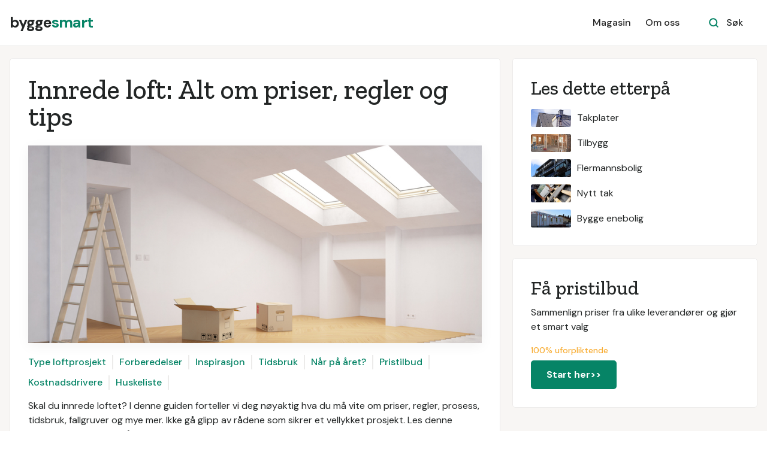

--- FILE ---
content_type: text/html; charset=utf-8
request_url: https://www.byggesmart.no/guide/innrede-loft
body_size: 13538
content:
<!DOCTYPE html><!-- Last Published: Wed Jan 07 2026 10:38:20 GMT+0000 (Coordinated Universal Time) --><html data-wf-domain="www.byggesmart.no" data-wf-page="5d9affcb574a7d8aa92ed8e4" data-wf-site="5d9affcb574a7d80072ed8d6" lang="no" data-wf-collection="5d9affcb574a7dd6652ed93b" data-wf-item-slug="innrede-loft"><head><meta charset="utf-8"/><title>Innrede loft: Alt om priser, regler og tips</title><meta content="Skal du innrede loftet? I denne guiden forteller vi deg nøyaktig hva du må vite om priser, regler, prosess, tidsbruk, fallgruver og mye mer. Ikke gå glipp av rådene som sikrer et vellykket prosjekt. Les denne guiden og lær alt du må vite om innredning av loft." name="description"/><meta content="Innrede loft: Alt om priser, regler og tips" property="og:title"/><meta content="Skal du innrede loftet? I denne guiden forteller vi deg nøyaktig hva du må vite om priser, regler, prosess, tidsbruk, fallgruver og mye mer. Ikke gå glipp av rådene som sikrer et vellykket prosjekt. Les denne guiden og lær alt du må vite om innredning av loft." property="og:description"/><meta content="https://cdn.prod.website-files.com/5d9affcb574a7d5a772ed8d5/5e25de23071c2422ae442674_Innrede%20loft.jpg" property="og:image"/><meta content="Innrede loft: Alt om priser, regler og tips" property="twitter:title"/><meta content="Skal du innrede loftet? I denne guiden forteller vi deg nøyaktig hva du må vite om priser, regler, prosess, tidsbruk, fallgruver og mye mer. Ikke gå glipp av rådene som sikrer et vellykket prosjekt. Les denne guiden og lær alt du må vite om innredning av loft." property="twitter:description"/><meta content="https://cdn.prod.website-files.com/5d9affcb574a7d5a772ed8d5/5e25de23071c2422ae442674_Innrede%20loft.jpg" property="twitter:image"/><meta property="og:type" content="website"/><meta content="summary_large_image" name="twitter:card"/><meta content="width=device-width, initial-scale=1" name="viewport"/><link href="https://cdn.prod.website-files.com/5d9affcb574a7d80072ed8d6/css/byggesmart-no.shared.2823048b8.min.css" rel="stylesheet" type="text/css" integrity="sha384-KCMEi4ijtXo/MTz62wxAD7ry9PfM+KTe7ArhLDNE97FpJoMgWWMJau0zkzaU22nk" crossorigin="anonymous"/><link href="https://fonts.googleapis.com" rel="preconnect"/><link href="https://fonts.gstatic.com" rel="preconnect" crossorigin="anonymous"/><script src="https://ajax.googleapis.com/ajax/libs/webfont/1.6.26/webfont.js" type="text/javascript"></script><script type="text/javascript">WebFont.load({  google: {    families: ["Open Sans:300,300italic,400,400italic,600,600italic,700,700italic,800,800italic","Zilla Slab:regular,500,500italic","DM Sans:regular,500,500italic,700,700italic","Caveat:regular","Libre Franklin:regular,600,800,900"]  }});</script><script type="text/javascript">!function(o,c){var n=c.documentElement,t=" w-mod-";n.className+=t+"js",("ontouchstart"in o||o.DocumentTouch&&c instanceof DocumentTouch)&&(n.className+=t+"touch")}(window,document);</script><link href="https://cdn.prod.website-files.com/5d9affcb574a7d80072ed8d6/63e11a5084767150e82f5c7e_favicon.png" rel="shortcut icon" type="image/x-icon"/><link href="https://cdn.prod.website-files.com/5d9affcb574a7d80072ed8d6/63e11a4fe86e369842ae8642_webclip.png" rel="apple-touch-icon"/><!-- Google Tag Manager -->
<script>(function(w,d,s,l,i){w[l]=w[l]||[];w[l].push({'gtm.start':
new Date().getTime(),event:'gtm.js'});var f=d.getElementsByTagName(s)[0],
j=d.createElement(s),dl=l!='dataLayer'?'&l='+l:'';j.async=true;j.src=
'https://www.googletagmanager.com/gtm.js?id='+i+dl;f.parentNode.insertBefore(j,f);
})(window,document,'script','dataLayer','GTM-T9T86QT');</script>
<!-- End Google Tag Manager -->

<!-- Google Tag Manager -->
<script>(function(w,d,s,l,i){w[l]=w[l]||[];w[l].push({'gtm.start':
new Date().getTime(),event:'gtm.js'});var f=d.getElementsByTagName(s)[0],
j=d.createElement(s),dl=l!='dataLayer'?'&l='+l:'';j.async=true;j.src=
'https://www.googletagmanager.com/gtm.js?id='+i+dl;f.parentNode.insertBefore(j,f);
})(window,document,'script','dataLayer','GTM-MRQQHCV');</script>
<!-- End Google Tag Manager -->

<script>
	
		function ID() {
			return '_' + Math.random().toString(36).substr(2, 9);
		};
		var transID = ID()
		
		function getReferrer() {
			//return document.referrer.replace(/^[^:]+:\/\/[^/]+/, '').replace(/#.*/, '')
			parts = document.referrer.split('/')
			return parts[parts.length - 1].replace('.html', '')
		};
		var referrer = getReferrer()
		
		function getHost() {
		return window.location.host.replace('www.', '');
		};
		var host = getHost()
	
		if (document.location.href.indexOf('/bekreftelse') > -1) {                                                           
			window.dataLayer = window.dataLayer || [];
			dataLayer.push({
               'event': 'leadSent',
			   'transactionId': transID,
			   'transactionAffiliation': host,
			   'transactionTotal': 1500.00,
			   'transactionProducts': [{
				   'sku': host + " " + 'Byggesmart LP',
				   'name': 'Byggesmart LP',
				   'category': host,
				   'price': 1500.00,
				   'quantity': 1
			   }]
			});
		}
</script></head><body><div id="Nav-Bar-0-Default" class="navigation-container bottom-border"><div class="container"><div data-collapse="medium" data-animation="default" data-duration="400" data-easing="ease" data-easing2="ease" role="banner" class="navbar w-nav"><a href="/" class="brand w-nav-brand"><div class="text-block">bygge<span class="text-span-7">smart</span></div></a><nav role="navigation" class="nav-menu-wrapper w-nav-menu"><div class="nav-links nav-links-1"><a href="/magasin" class="nav-link-3 w-nav-link">Magasin</a><a href="/tjenesten" class="nav-link-3 w-nav-link">Om oss</a></div></nav><div class="nav-menu-button-wrapper"><div class="nav-functions"><div class="modal-container"><div class="modal-button-wrapper"><div class="button bg-white search-button"><div class="row"><img src="https://cdn.prod.website-files.com/5d9affcb574a7d80072ed8d6/5d9affcb574a7d24852ed97c_icon-search-green.svg" alt=""/><div class="text-space-left">Søk</div></div></div></div><div class="modal"><div class="modal-contents"><form action="/search" class="modal-search-form w-form"><img src="https://cdn.prod.website-files.com/5d9affcb574a7d80072ed8d6/5d9affcb574a7d37712ed917_icon-search.svg" alt="" class="form-input-icon"/><input class="form-input form-input-naked w-input" autofocus="true" maxlength="256" name="query" placeholder="Skriv inn ditt søk" type="search" id="search-2" required=""/><input type="submit" class="button form-search-button w-button" value="Søk"/></form></div></div><div data-w-id="44e67100-8d47-0288-6b10-0fddd008a490" class="modal-screen"></div></div></div><div class="menu-button w-nav-button"><img src="https://cdn.prod.website-files.com/5d9affcb574a7d80072ed8d6/5d9affcb574a7d7bbd2ed91f_icon-menu.svg" alt="" class="menu-icon"/><img src="https://cdn.prod.website-files.com/5d9affcb574a7d80072ed8d6/5d9affcb574a7d7adf2ed92a_icon-x.svg" alt="" class="menu-cross-icon"/></div></div></div></div></div><div class="section-artikkel bg-gray-4"><div class="container guide"><div class="sidebar-layout artikkel"><div class="row toppliste-hoveddel"><div class="row-heading"><h1 class="h1-article-meta">Innrede loft: Alt om priser, regler og tips</h1><h1 class="h1-article-meta"> </h1><h1 class="h1-article-meta w-dyn-bind-empty"></h1></div><div class="top-blog-image-wrapper"><img alt="Innrede loft" src="https://cdn.prod.website-files.com/5d9affcb574a7d5a772ed8d5/5e25de23071c2422ae442674_Innrede%20loft.jpg" sizes="100vw" srcset="https://cdn.prod.website-files.com/5d9affcb574a7d5a772ed8d5/5e25de23071c2422ae442674_Innrede%20loft-p-500.jpeg 500w, https://cdn.prod.website-files.com/5d9affcb574a7d5a772ed8d5/5e25de23071c2422ae442674_Innrede%20loft-p-800.jpeg 800w, https://cdn.prod.website-files.com/5d9affcb574a7d5a772ed8d5/5e25de23071c2422ae442674_Innrede%20loft.jpg 900w" class="top-blog-image"/></div><div class="row-nav-badges"><div class="nav-link-wrapper"><div class="nav-link-01"><a href="#" class="link">Type loftprosjekt</a></div></div><div class="nav-link-wrapper"><div class="nav-link-01"><a href="#Nav-02" class="link-2">Forberedelser</a></div></div><div class="nav-link-wrapper"><div class="nav-link-01"><a href="#Nav-03" class="link-3">Inspirasjon</a></div></div><div class="nav-link-wrapper"><div class="nav-link-01"><a href="#Nav-04" class="link-4">Tidsbruk</a></div></div><div class="nav-link-wrapper"><div class="nav-link-01"><a href="#Nav-05" class="link-5">Når på året?</a></div></div><div class="nav-link-wrapper"><div class="nav-link-01"><a href="#Nav-06" class="link-6">Pristilbud</a></div></div><div class="nav-link-wrapper"><div class="nav-link-01"><a href="#Nav-07" class="link-7">Kostnadsdrivere</a></div></div><div class="nav-link-wrapper"><div class="nav-link-01"><a href="#Nav-08" class="link-8">Huskeliste</a></div></div></div><div class="content-width-large"></div><div class="w-richtext"><p>Skal du innrede loftet? I denne guiden forteller vi deg nøyaktig hva du må vite om priser, regler, prosess, tidsbruk, fallgruver og mye mer. Ikke gå glipp av rådene som sikrer et vellykket prosjekt. Les denne guiden og lær alt du må vite om innredning av loft. <br/></p></div><div class="innsalg"><p>Har du prosjekt ditt klart og ønsker et pristilbud, kan du klikke deg videre rett nedenfor, så blir du satt i kontakt med kvalitetssikrede fagfolk, matchet til ditt prosjekt. Det tar kun ett minutt å komme i gang og det er helt uforpliktende. Les mer om tjenesten <a href="/registrere-2" target="_blank">her</a>.</p></div><div class="cta-card-3"><div><h2 class="heading-16">Få 3 tilbud på å innrede loft</h2><h2 class="heading-17">Det tar kun ett minutt og er helt uforpliktende</h2></div><a href="/registrere" class="button-5 cc-cta w-button">Start her</a></div><div class="w-richtext"><h2>Ulike typer loftsprosjekter</h2><p>Om du ønsker å utnytte plassen i boligen mer effektivt, kan en smart løsning være å innrede loftet. For å unngå misforståelser, skiller man gjerne mellom tre ulike typer prosjekter. Disse prosjektene vil komme med noen ulike problemstillinger:</p><p><strong>Innrede loft i enebolig:</strong></p><p>Når man skal innrede en enebolig, er det først og fremst viktig å undersøke hvilke krav man er nødt til å oppfylle for at man skal kunne bruke loftet som et oppholdsrom.</p><p>Dersom boligen er bygget før 1. Juli 2011, foreligger det krav om minimum 2 meter takhøyde. Er det bygd etter denne tidsperioden, er kravet på 2.2 meter. Selv om dette er minstekravet, er det ifølge SINTEF anbefalt å ha en takhøyde på 2.4 meter for god bokvalitet. Dersom du skal løfte taket, eller om du skal sette inn nye vinduer, er du avhengig av å få en tillatelse fra kommunen.</p><p>En annen ting som er viktig å tenke på når man skal innrede loftet, er isolasjon og ventilasjon. Et tomt råloft fungerer som isolasjon for resten av huset. Dersom loftet innredes til et oppholdsrom, vil det oppstå kondens, ettersom den varme luften stiger oppover. Da er det viktig at man legger inn ny isolasjon i vegger og tak. Det er pålagt å ha god ventilasjon for at loftet skal kunne bli brukt som boareal.</p><p><strong>Innrede loft i bygård for å innlemme i underliggende leilighet</strong></p><p>De samme reglene som ved å innrede loftet i enebolig gjelder dersom man skal innrede loftet i bygård for å få leiligheten over to plan. Det er allikevel noen områder som kan være kompliserende. Dersom loftet eies av sameiet, må man sørge for å få eierrettigheter før man kan sette i gang. Dersom det blir brukt som boder til beboere, er man nødt til å kjøpe ut boarealet.</p><p>Det kan være lurt å tenke på lydisoleringen når man skal innrede loftet i en bygård, ettersom du har andre boenheter i bygningen. Det stilles ofte strengere byggetekniske krav ettersom loftet skal bli en del av samme branncelle.</p><p><strong>Bygging av nye leiligheter i bygård eller flermannsbolig:</strong></p><p>Når man skal opprette en ny boenhet, må flere krav være oppfylt. Leiligheten må være fysisk adskilt fra de andre leilighetene, og utgjøre en egen branncelle. Det er også strengere krav knyttet til rømningsveier. Her er det også krav om at den nye leiligheten har samtlige hovedfunksjoner som stue, kjøkken, baderom osv. Denne type prosjekt krever også større grad av kompetanse fra entreprenøren.<br/></p></div><div class="div-block-23"><div class="text-block-25">Ønsker du pristilbud på prosjektet? Få 3 tilbud på jobben <a href="/registrere" rel="nofollow" target="_blank">her</a>.</div></div><div id="Nav-02" class="row toppliste"></div><div class="w-richtext"><h2>Forberedelser til prosjektet</h2><p>For å få innredet et loft på en vellykket måte, må man gjøre gode forberedelser. Byggherrer som er godt forberedt har en større sannsynlighet for å få gjennomført et prosjekt etter sine ønsker og behov. Her er tips til hvordan du kan forberede deg til ditt prosjekt:</p><ul role="list"><li><strong>Sett opp et budsjett: </strong>Det er viktig at man utarbeider et budsjett som viser hvor mye penger man har satt av til prosjektet. Inn i dette budsjettet bør det være listet opp en budsjettramme (maksbeløp man skal benytte). Man bør sette av 10-20% av budsjettet til uforutsette utgifter som kan dukke opp gjennom prosjektet.</li><li><strong>Undersøk nøye: </strong>Undersøk nøye hvordan du ønsker å innrede loftet. Ha en klar idé om hva som er ønskelig av utforming, planløsning, utseende og tekniske løsninger. Dette vil spare deg for tid og penger når du er i kontakt med entreprenører eller arkitekt.</li><li><strong>Vær klar over alle kravene: </strong>Det finnes visse krav som må oppfylles for at et loft kan bli brukt som oppholdsrom. Sjekk kommunens hjemmesider eller hør med en arkitekt</li><li><strong>Engasjer en arkitekt: </strong>De fleste loftsprosjekter vil være søknadspliktige, og man trenger bistand fra en ansvarlig søker. Dette vil som regel være en arkitektens oppgave, så et godt første steg er befaring med et par aktuelle arkitekter.</li></ul><p><strong>Bruk god tid og vær fleksibel: </strong>Det kan ta en stund å engasjere en entreprenør som er godt egnet ditt prosjekt. Dyktige håndverkere er ofte opptatt, så det gjelder å være tålmodig og fleksibel med oppstartdatoen.</p></div><div class="cta-card-3"><div><h2 class="heading-16">Få 3 tilbud på å innrede loft</h2><h2 class="heading-17">Det tar kun ett minutt og er helt uforpliktende</h2></div><a href="/registrere" class="button-5 cc-cta w-button">Start her</a></div><div id="Nav-03" class="row toppliste"></div><div class="w-richtext"><h2>Inspirasjon</h2><p>Det er mange ting å tenkte på og ta stilling til når du skal i gang med å innrede eller bygge ut et loft; under har vi samlet nyttige linker for videre lesning og inspirasjon </p><ul role="list"><li><a href="https://www.enova.no/privat/alle-energitiltak/oppgradere-huset/etterisolering-/">Enova -Etterisolering</a></li><li><a href="https://www.byggogbevar.no/enoek/artikler/etterisolering-ulike-metoder">Bygg og bevar: Etterisolering - ulike metoder</a></li><li><a href="https://www.byggern.no/tips-og-rad/nyttige-linker/lover-og-regler-om-bygg-uten-a-soke/">Byggern -Lover og regler om bygg uten å søke</a></li><li><a href="https://www.klikk.no/bolig/bonytt/bygde-ut-raloftet-3313176">Bygde ut råloftet - Bonytt</a></li><li><a href="https://www.abcnyheter.no/livet/bolig-og-interior/2015/05/19/224406/familien-ville-egentlig-heve-taket">Familien ville egentlig heve taket</a></li><li><a href="https://elisabethheier.no/inspiration/">Elisabethheier.no - Design, kunst og interiør</a></li><li><a href="https://blogg.happy-homes.no/tag/inspirasjon/">HappyHomes - Inspirasjon til innredning og oppussing </a></li></ul></div><div class="div-block-23"><div class="text-block-25">Ønsker du pristilbud på prosjektet? Få 3 tilbud på jobben <a href="/registrere" rel="nofollow" target="_blank">her</a>.</div></div><div id="Nav-04" class="row toppliste"></div><div class="w-richtext"><h2>Hvor lang tid vil det ta?</h2><p>Tiden det tar å innrede loftet vil variere fra prosjekt til prosjekt. Dette kommer an på hvilke tekniske løsninger som må utføres og størrelsen på kjelleren. Under vil du se hva tiden normalt ligger på basert på loftets størrelse:</p><p>Innredning av loft på 50 kvm: 10-13 uker</p><p>Innredning av loft på 100 kvm: 13-16 uker</p><p>Innredning av loft på 150 kvm: 16-19 uker<br/></p></div><div id="Nav-05" class="row toppliste"></div><div class="w-richtext"><h2>Når på året bør man gjennomføre prosjektet?</h2><p>Entreprenører har ofte færre oppdrag i vintermånedene, som også kan gjøre det enklere å finne dyktige håndverkere. Pristilbudet vil ofte være litt lavere grunnet mindre konkurranse. Dette er arbeidsoppgaver som kan være fordelaktig å utføre på vinteren:</p><ul role="list"><li>Bytting av kledning</li><li>Drenering langs husveggen</li><li>Innvendig oppussing</li></ul><p>Det er uansett noen arbeidsoppgaver man bør være forsiktig med å utføre på vinteren. Dette gjelder blant annet:</p><ul role="list"><li>Utgraving til større tilbygg</li><li>Utvendig betongarbeid</li><li>Utvendig maling</li></ul></div><div class="div-block-23"><div class="text-block-25">Ønsker du pristilbud på prosjektet? Få 3 tilbud på jobben <a href="/registrere" rel="nofollow" target="_blank">her</a>.</div></div><div id="Nav-06" class="row toppliste"></div><div class="w-richtext"><h2>Hvor mange tilbud bør man hente inn?</h2><p>Det er anbefalt å hente inn tilbud fra tre ulike entreprenører når man skal i gang med anbudsprosessen. Det gjør at man får en god indikasjon på hva som er en riktig markedspris.</p><p>Det er viktig at du er godt forberedt før anbudsprosessen. Dette er viktig å ha klart på forhånd:</p><ul role="list"><li>Engasjer en arkitekt som står for søknadsprosessen før du kontakter entreprenører</li><li>Utarbeid en grundig prosjektbeskrivelse / anbudsdokument</li></ul></div><div id="Nav-07" class="row toppliste"></div><div class="w-richtext"><h2>Viktige drivere av pris</h2><p>Ifølge tall fra markedsplassen Byggstart.no, ligger en gjennomsnittspris for innredning av loftet på rundt 18.000 kroner per kvm. Merk at denne prisen ikke gjelder for bygging av nye leiligheter på loftet, som vil være betydelig dyrere. Inkludert i denne prisen er alt av fagfolk og materialer. Det er mange faktorer som avgjør hva prisen vil ligge på. Er det et veldig komplekst prosjekt som innebærer inngrep i takkonstruksjon og installering av vann- og avløpsrør, kan prisen fort komme opp i 40.000 kroner per kvm. Dersom prosjektet er mindre komplisert og man velger enkle løsninger hele veien, er det mulig å lande prosjektet på rundt 12.000 kroner per kvm. Under vil du se viktige driver av prisen på et loftsprosjekt:</p><ul role="list"><li><strong>Størrelse: </strong>Størrelsen på loftet vil ha en påvirkning på prisen. Det er dyrere å utføre en innredning av et stort loft. Man ser imidlertid at pris per kvadratmeter ofte blir lavere jo større prosjektet er. Dette kommer av at entreprenørene får skalafordeler.</li><li><strong>Bad/kjøkken: </strong>Bad og kjøkken er de to dyreste rommene å innrede. Dersom det er planlagt å innrede bad eller kjøkken, vil prosjektet bli dyrere enn enn hvis man f.eks. skal innrede en stue. På den annen side, vil et bad eller kjøkken øke verdien på boligen mer.</li><li><strong>Strukturelle endringer: </strong>Strukturelle endringer som f.eks. inngrep i takkonstruksjonen vil heve prisen på prosjektet.</li><li><strong>Valg av materiale: </strong>Hvilke materialer man velger kan ha en stor innvirkning på pris. Når det gjelder parkett, maling, baderomsmøbler osv., har man mange valg som varierer i både pris og kvalitet. Det kan være verdt å holde seg oppdatert på tilbud og kampanjer hos ulike byggevarekjeder.<strong>‍</strong></li><li><strong>Valg av entreprenør: </strong>Valg av entreprenør til prosjektet vil utgjøre en stor forskjell. Derfor er det viktig at man henter inn og sammenligner flere tilbud, slik at man kan velge en erfaren entreprenør som tilbyr konkurransedyktig pris.</li></ul></div><div id="Nav-08" class="row toppliste"></div><div class="w-richtext"><h2>Underveis og etter prosjektet</h2><p>For å øke sjansen for at man får prosjektet utført ønskelig vis, er det lurt å ta noen grep både underveis og etter prosjektet. Under prosjektets gjennomføring, er det lurt å:</p><ul role="list"><li><strong>Lage en sjekkliste</strong>: Før opp alt du ønsker å kjøpe inn til loftet. Det er viktig å bestille materialene god tid i forveien, slik at du er sikker på at det ankommer tidsnok.</li><li><strong>Meld fra til naboer</strong>: Å kommunisere tett med naboene kan spare deg for å bruke tid på å behandle naboklager.</li><li><strong>Besøk byggeplassen jevnlig</strong>: Ha en god dialog med entreprenøren og besøk byggeplassen jevnlig for å forsikre deg om at arbeidet blir utført på en god og effektiv måte.</li></ul><p>Når entreprenøren har meldt at prosjektet er ferdig utført er det viktig å:</p><ul role="list"><li>Gå en sluttbefaring sammen med entreprenøren og en ekstern fagkyndig</li><li>Få tilsendt relevant dokumentasjon på alt som er gjort og håndverkerne som er blitt brukt</li></ul></div><div class="cta-card-3"><div><h2 class="heading-16">Få 3 tilbud på å innrede loft</h2><h2 class="heading-17">Det tar kun ett minutt og er helt uforpliktende</h2></div><a href="/registrere" class="button-5 cc-cta w-button">Start her</a></div></div><div class="sidebar"><div class="card-article"><div class="widget toppliste"><h3>Les dette etterpå</h3><div class="w-dyn-list"><div role="list" class="grid-rows grid-rows-compact w-dyn-items"><div role="listitem" class="w-dyn-item"><a href="/guide/takplater" class="blog-post-small w-inline-block"><img src="https://cdn.prod.website-files.com/5d9affcb574a7d5a772ed8d5/5e25de6ec4b9740553e56731_Takplater.jpg" alt="" sizes="100vw" srcset="https://cdn.prod.website-files.com/5d9affcb574a7d5a772ed8d5/5e25de6ec4b9740553e56731_Takplater-p-500.jpeg 500w, https://cdn.prod.website-files.com/5d9affcb574a7d5a772ed8d5/5e25de6ec4b9740553e56731_Takplater-p-800.jpeg 800w, https://cdn.prod.website-files.com/5d9affcb574a7d5a772ed8d5/5e25de6ec4b9740553e56731_Takplater.jpg 900w" class="sidebar-blog-post-image"/><div class="text-block-8">Takplater</div></a></div><div role="listitem" class="w-dyn-item"><a href="/guide/tilbygg" class="blog-post-small w-inline-block"><img src="https://cdn.prod.website-files.com/5d9affcb574a7d5a772ed8d5/5e25de5b139510565870eeb3_Tilbygg.jpg" alt="" sizes="100vw" srcset="https://cdn.prod.website-files.com/5d9affcb574a7d5a772ed8d5/5e25de5b139510565870eeb3_Tilbygg-p-500.jpeg 500w, https://cdn.prod.website-files.com/5d9affcb574a7d5a772ed8d5/5e25de5b139510565870eeb3_Tilbygg-p-800.jpeg 800w, https://cdn.prod.website-files.com/5d9affcb574a7d5a772ed8d5/5e25de5b139510565870eeb3_Tilbygg.jpg 900w" class="sidebar-blog-post-image"/><div class="text-block-8">Tilbygg</div></a></div><div role="listitem" class="w-dyn-item"><a href="/guide/flermannsbolig" class="blog-post-small w-inline-block"><img src="https://cdn.prod.website-files.com/5d9affcb574a7d5a772ed8d5/5e25dfcdf31ad18b103bcee2_Flermannsbolig.jpg" alt="" sizes="100vw" srcset="https://cdn.prod.website-files.com/5d9affcb574a7d5a772ed8d5/5e25dfcdf31ad18b103bcee2_Flermannsbolig-p-500.jpeg 500w, https://cdn.prod.website-files.com/5d9affcb574a7d5a772ed8d5/5e25dfcdf31ad18b103bcee2_Flermannsbolig-p-800.jpeg 800w, https://cdn.prod.website-files.com/5d9affcb574a7d5a772ed8d5/5e25dfcdf31ad18b103bcee2_Flermannsbolig.jpg 900w" class="sidebar-blog-post-image"/><div class="text-block-8">Flermannsbolig</div></a></div><div role="listitem" class="w-dyn-item"><a href="/guide/nytt-tak" class="blog-post-small w-inline-block"><img src="https://cdn.prod.website-files.com/5d9affcb574a7d5a772ed8d5/5e25e0cd148cfb0c54f38982_Nytt%20tak.jpg" alt="" sizes="100vw" srcset="https://cdn.prod.website-files.com/5d9affcb574a7d5a772ed8d5/5e25e0cd148cfb0c54f38982_Nytt%20tak-p-500.jpeg 500w, https://cdn.prod.website-files.com/5d9affcb574a7d5a772ed8d5/5e25e0cd148cfb0c54f38982_Nytt%20tak-p-800.jpeg 800w, https://cdn.prod.website-files.com/5d9affcb574a7d5a772ed8d5/5e25e0cd148cfb0c54f38982_Nytt%20tak.jpg 900w" class="sidebar-blog-post-image"/><div class="text-block-8">Nytt tak</div></a></div><div role="listitem" class="w-dyn-item"><a href="/guide/bygge-enebolig" class="blog-post-small w-inline-block"><img src="https://cdn.prod.website-files.com/5d9affcb574a7d5a772ed8d5/5e25deace702370944355022_Enebolig%3Abygge%20bolig.jpg" alt="" sizes="100vw" srcset="https://cdn.prod.website-files.com/5d9affcb574a7d5a772ed8d5/5e25deace702370944355022_Enebolig%3Abygge%20bolig-p-500.jpeg 500w, https://cdn.prod.website-files.com/5d9affcb574a7d5a772ed8d5/5e25deace702370944355022_Enebolig%3Abygge%20bolig-p-800.jpeg 800w, https://cdn.prod.website-files.com/5d9affcb574a7d5a772ed8d5/5e25deace702370944355022_Enebolig%3Abygge%20bolig.jpg 900w" class="sidebar-blog-post-image"/><div class="text-block-8">Bygge enebolig</div></a></div></div></div></div></div><div class="card-article-2 bg-gray-4 sidebar"><h3 class="h3-fag-2">Få pristilbud</h3><div class="w-richtext"><p>Sammenlign priser fra ulike leverandører og gjør et smart valg</p></div><div class="div-block-left-align-3"><div class="text-block-18"> 100% uforpliktende</div></div><a href="/registrere" class="button-8 w-button">Start her&gt;&gt;</a></div></div></div></div></div><div class="section white-line"><div class="container"><div class="section-title"><h2>Få 3 pristilbud</h2><div class="text-block-7">Få pristilbud fra byggefirmaer nær deg i samarbeid med anbudstjenesten Byggstart</div></div><div class="row row-justify-center"><div class="collection-list-wrapper-19 w-dyn-list"><div role="list" class="collection-list-17 w-dyn-items"><div role="listitem" class="w-dyn-item"><a href="/registrere/nybygg" class="card-2 link-card w-inline-block"><div class="card-body"><img src="https://cdn.prod.website-files.com/5d9affcb574a7d5a772ed8d5/60e42d5566bfd61afd546f67_nybygg.svg" alt="" class="icon-medium"/><div class="text-large-2">Nybygg</div></div></a></div><div role="listitem" class="w-dyn-item"><a href="/registrere/tilbygg-pabygg" class="card-2 link-card w-inline-block"><div class="card-body"><img src="https://cdn.prod.website-files.com/5d9affcb574a7d5a772ed8d5/60e42d4ef636e2800c100864_tilbygg.svg" alt="" class="icon-medium"/><div class="text-large-2">Tilbygg / påbygg</div></div></a></div><div role="listitem" class="w-dyn-item"><a href="/registrere/totalrenovering" class="card-2 link-card w-inline-block"><div class="card-body"><img src="https://cdn.prod.website-files.com/5d9affcb574a7d5a772ed8d5/60e42d48600a510342c8fa6d_totalrenovering.svg" alt="" class="icon-medium"/><div class="text-large-2">Totalrenovering</div></div></a></div><div role="listitem" class="w-dyn-item"><a href="/registrere/delvis-renovering" class="card-2 link-card w-inline-block"><div class="card-body"><img src="https://cdn.prod.website-files.com/5d9affcb574a7d5a772ed8d5/60e42d42240b912a6153167d_delvisrenovering.svg" alt="" class="icon-medium"/><div class="text-large-2">Delvis renovering</div></div></a></div><div role="listitem" class="w-dyn-item"><a href="/registrere/tak-fasade" class="card-2 link-card w-inline-block"><div class="card-body"><img src="https://cdn.prod.website-files.com/5d9affcb574a7d5a772ed8d5/60e42d3bcc1ff7ff9528b621_tak.svg" alt="" class="icon-medium"/><div class="text-large-2">Tak / fasade</div></div></a></div><div role="listitem" class="w-dyn-item"><a href="/registrere/loft-kjeller" class="card-2 link-card w-inline-block"><div class="card-body"><img src="https://cdn.prod.website-files.com/5d9affcb574a7d5a772ed8d5/60e42d33bb87b210293ffea0_loftkjeller.svg" alt="" class="icon-medium"/><div class="text-large-2">Loft / kjeller</div></div></a></div><div role="listitem" class="w-dyn-item"><a href="/registrere/pusse-opp-bad" class="card-2 link-card w-inline-block"><div class="card-body"><img src="https://cdn.prod.website-files.com/5d9affcb574a7d5a772ed8d5/60e42d5d22ecc44134a2eede_bad.svg" alt="" class="icon-medium"/><div class="text-large-2">Pusse opp bad</div></div></a></div><div role="listitem" class="w-dyn-item"><a href="/registrere/annet" class="card-2 link-card w-inline-block"><div class="card-body"><img src="https://cdn.prod.website-files.com/5d9affcb574a7d5a772ed8d5/60e42d2cd8f95b3f0daa1cad_annet.svg" alt="" class="icon-medium"/><div class="text-large-2">Annet</div></div></a></div></div></div></div></div></div><div class="footer"><div class="container"><div class="footer-3-row"><div><a href="/" class="footer-logo w-inline-block"><div class="text-block">bygge<span class="text-span-7">smart</span></div></a><p class="text-large footer-text">Gjør smarte byggevalg</p></div><ul role="list" class="social-icons-list w-list-unstyled"><li class="list-item"><a href="#" class="button-circle button-small bg-gray-3 w-inline-block"><img src="https://cdn.prod.website-files.com/5d9affcb574a7d80072ed8d6/5d9affcb574a7d15672ed95f_twitter.svg" alt="" class="social-icon social-icon-dark"/></a></li><li class="list-item"><a href="#" class="button-circle button-small bg-gray-3 w-inline-block"><img src="https://cdn.prod.website-files.com/5d9affcb574a7d80072ed8d6/5d9affcb574a7df61b2ed96d_instagram.svg" alt="" class="social-icon social-icon-dark"/></a></li><li class="list-item"><a href="#" class="button-circle button-small bg-gray-3 w-inline-block"><img src="https://cdn.prod.website-files.com/5d9affcb574a7d80072ed8d6/5d9affcb574a7d2f372ed96e_facebook.svg" alt="" class="social-icon social-icon-dark"/></a></li></ul></div><div class="footer-3-row-lower"><div class="footer-3-links"><a href="/magasin">Magasin</a><a href="/tjenesten" class="text-space-left-large">Om oss</a><a href="/kontakt" class="text-space-left-large">Kontakt</a></div><div class="text-small"><div class="text-copyright w-embed w-script">&copy;
    <span id="copyright">
        <script>document.getElementById('copyright').appendChild(document.createTextNode(new Date().getFullYear()))</script>
    </span>
  Byggesmart</div></div></div></div></div><script src="https://d3e54v103j8qbb.cloudfront.net/js/jquery-3.5.1.min.dc5e7f18c8.js?site=5d9affcb574a7d80072ed8d6" type="text/javascript" integrity="sha256-9/aliU8dGd2tb6OSsuzixeV4y/faTqgFtohetphbbj0=" crossorigin="anonymous"></script><script src="https://cdn.prod.website-files.com/5d9affcb574a7d80072ed8d6/js/byggesmart-no.schunk.36b8fb49256177c8.js" type="text/javascript" integrity="sha384-4abIlA5/v7XaW1HMXKBgnUuhnjBYJ/Z9C1OSg4OhmVw9O3QeHJ/qJqFBERCDPv7G" crossorigin="anonymous"></script><script src="https://cdn.prod.website-files.com/5d9affcb574a7d80072ed8d6/js/byggesmart-no.schunk.824dbdccd30f8667.js" type="text/javascript" integrity="sha384-XzpTvLfl9lL3XJ5cHaVpomPKaR8gsobl9M/IKkrsT6XZwE8YRJ0lW2l7YwWy4tnD" crossorigin="anonymous"></script><script src="https://cdn.prod.website-files.com/5d9affcb574a7d80072ed8d6/js/byggesmart-no.b1c82eaf.21a8f29a50678fd5.js" type="text/javascript" integrity="sha384-C2AbcTWOWbw8UWgx2TRpg/ueTbogXRmJi2Y4wktay5V811jhGHy+urxp/aHYU0+J" crossorigin="anonymous"></script><!-- Google Tag Manager (noscript) -->
<noscript><iframe src="https://www.googletagmanager.com/ns.html?id=GTM-T9T86QT"
height="0" width="0" style="display:none;visibility:hidden"></iframe></noscript>
<!-- End Google Tag Manager (noscript) -->

<!-- Google Tag Manager (noscript) -->
<noscript><iframe src="https://www.googletagmanager.com/ns.html?id=GTM-MRQQHCV"
height="0" width="0" style="display:none;visibility:hidden"></iframe></noscript>
<!-- End Google Tag Manager (noscript) --><script>
$(document).ready(function() {
    // Configuration - set this for each site
    const SITE_CONFIG = {
        apiBase: 'https://ext.marketplace.no/api/related-services.php',
        websiteId: 14, // Use the actual ID from your websites table
        className: 'toppliste-hoveddel', // Default class name to target
        replaceContent: false // Whether to replace existing content (false = append)
    };

    // Generate unique session ID
    function generateSessionId() {
        return 'session_' + Date.now() + '_' + Math.random().toString(36).substr(2, 9);
    }

    const sessionId = generateSessionId();
    let viewportObserver = null;

    // Get current page path and query string
    function getCurrentPath() {
        return window.location.pathname + window.location.search;
    }

    // Get page title for additional context
    function getPageTitle() {
        return document.title || '';
    }

    /**
     * Add path parameter to all widget links after they're loaded
     */
    function addPathParameterToLinks() {
        const currentPath = getCurrentPath();
        const encodedPath = encodeURIComponent(currentPath);
        
        $('.bs-related-services a[data-service-id]').each(function() {
            const $link = $(this);
            const currentHref = $link.attr('href');
            
            if (currentHref) {
                // Check if path parameter already exists
                if (!currentHref.includes('path=')) {
                    const separator = currentHref.includes('?') ? '&' : '?';
                    const newHref = currentHref + separator + 'path=' + encodedPath;
                    $link.attr('href', newHref);
                }
            }
        });
        
        console.log(`Added path parameter (${currentPath}) to widget links`);
    }

    /**
     * Send viewport tracking event to server
     */
    function sendViewportEvent(eventType, widgetImpressionId = null, serviceId = null, viewDuration = null, viewportPercentage = null) {
        $.ajax({
            url: SITE_CONFIG.apiBase,
            method: 'POST',
            data: {
                action: 'viewport_event',
                session_id: sessionId,
                website_id: SITE_CONFIG.websiteId,
                event_type: eventType,
                widget_impression_id: widgetImpressionId,
                service_id: serviceId,
                view_duration: viewDuration,
                viewport_percentage: viewportPercentage,
                page_path: getCurrentPath(),
                page_title: getPageTitle(),
                page_url: window.location.href
            },
            success: function(response) {
                console.log('Viewport event tracked:', eventType, 'on path:', getCurrentPath());
            },
            error: function() {
                console.log('Failed to track viewport event:', eventType);
            }
        });
    }

    /**
     * Setup Intersection Observer for viewport tracking
     */
    function setupViewportTracking() {
        if (!window.IntersectionObserver) {
            console.log('IntersectionObserver not supported');
            return;
        }

        const observerOptions = {
            root: null,
            rootMargin: '0px',
            threshold: [0.1, 0.5, 0.9] // Track different visibility levels
        };

        viewportObserver = new IntersectionObserver((entries) => {
            entries.forEach(entry => {
                const element = entry.target;
                const isVisible = entry.isIntersecting && entry.intersectionRatio >= 0.5; // 50% visible
                
                if (isVisible) {
                    if (element.classList.contains('bs-related-services')) {
                        // Widget became visible
                        const widgetImpressionId = element.getAttribute('data-widget-id');
                        const websiteId = element.getAttribute('data-website-id');
                        
                        if (widgetImpressionId && !element.hasAttribute('data-viewed')) {
                            element.setAttribute('data-viewed', 'true');
                            element.setAttribute('data-viewed-path', getCurrentPath());
                            sendViewportEvent('widget_viewed', parseInt(widgetImpressionId), null, null, Math.round(entry.intersectionRatio * 100));
                        }
                    } else if (element.tagName === 'A' && element.hasAttribute('data-service-id')) {
                        // Link became visible
                        const serviceId = element.getAttribute('data-service-id');
                        const websiteId = element.getAttribute('data-website-id');
                        
                        if (serviceId && !element.hasAttribute('data-viewed')) {
                            element.setAttribute('data-viewed', 'true');
                            element.setAttribute('data-viewed-path', getCurrentPath());
                            sendViewportEvent('link_viewed', null, parseInt(serviceId), null, Math.round(entry.intersectionRatio * 100));
                        }
                    }
                }
            });
        }, observerOptions);
    }

    /**
     * Track link clicks with path information
     */
    function setupClickTracking() {
        // Use event delegation to handle dynamically loaded links
        $(document).on('click', '.bs-related-services a[data-service-id]', function(e) {
            const $link = $(this);
            const serviceId = $link.attr('data-service-id');
            const websiteId = $link.attr('data-website-id');
            const targetUrl = $link.attr('href');
            
            // Track the click event
            $.ajax({
                url: SITE_CONFIG.apiBase,
                method: 'POST',
                data: {
                    action: 'viewport_event',
                    session_id: sessionId,
                    website_id: SITE_CONFIG.websiteId,
                    event_type: 'link_clicked',
                    service_id: serviceId,
                    page_path: getCurrentPath(),
                    page_title: getPageTitle(),
                    page_url: window.location.href,
                    target_url: targetUrl
                },
                // Don't wait for response, let the navigation happen
                timeout: 500
            });
            
            console.log('Link click tracked:', serviceId, 'from path:', getCurrentPath());
        });
    }

    /**
     * Start observing elements for viewport tracking
     */
    function startViewportTracking() {
        if (!viewportObserver) return;

        // Observe the widget itself
        $('.bs-related-services').each(function() {
            viewportObserver.observe(this);
        });

        // Observe individual links
        $('.bs-related-services a[data-service-id]').each(function() {
            viewportObserver.observe(this);
        });
    }

    /**
     * Load and append/replace related services widget to elements with configured class
     * @param {string} className - Optional override for class name
     * @param {boolean} replaceContent - Optional override for replace behavior
     */
    function loadRelatedServicesWidget(className = null, replaceContent = null) {
        // Use provided parameters or fall back to config
        const targetClass = className || SITE_CONFIG.className;
        const shouldReplace = replaceContent !== null ? replaceContent : SITE_CONFIG.replaceContent;
        
        if (!targetClass) {
            console.error('Class name is required. Set it in SITE_CONFIG.className or pass as parameter');
            return;
        }
        
        // Add dot prefix if not present
        const selector = targetClass.startsWith('.') ? targetClass : '.' + targetClass;
        
        // Check if elements with this class exist
        const $elements = $(selector);
        if ($elements.length === 0) {
            console.warn(`No elements found with class: ${targetClass}`);
            return;
        }
        
        console.log(`Found ${$elements.length} element(s) with class: ${targetClass}`);
        
        $.ajax({
            url: SITE_CONFIG.apiBase,
            method: 'GET',
            data: {
                type: 'widget',
                website_id: SITE_CONFIG.websiteId,
                page_path: getCurrentPath(),
                page_title: getPageTitle()
            },
            success: function(html) {
                if (shouldReplace) {
                    // Replace existing content
                    $elements.html(html);
                } else {
                    // Append to existing content
                    $elements.append(html);
                }
                
                console.log(`Related services widget ${shouldReplace ? 'loaded' : 'appended'} to ${$elements.length} element(s) with class: ${targetClass} on path: ${getCurrentPath()}`);
                
                // Add path parameters to all links after widget is loaded
                setTimeout(() => {
                    addPathParameterToLinks();
                    // Setup viewport tracking after path parameters are added
                    startViewportTracking();
                }, 100);
            },
            error: function(xhr, status, error) {
                console.error('Failed to load related services:', error);
                
                const errorHtml = '<div class="error">Failed to load related services</div>';
                if (shouldReplace) {
                    $elements.html(errorHtml);
                } else {
                    $elements.append(errorHtml);
                }
            }
        });
    }
    
    /**
     * Load widget and replace content using configured class
     * @param {string} className - Optional override for class name
     */
    function replaceRelatedServicesWidget(className = null) {
        loadRelatedServicesWidget(className, true);
    }
    
    /**
     * Initialize widget loading for multiple classes
     * @param {Array|string} classNames - Array of class names or single class name (overrides config)
     * @param {boolean} replace - Whether to replace content (default: uses config)
     */
    function initRelatedServices(classNames = null, replace = null) {
        // Use provided classNames or fall back to config
        let targetClasses = classNames;
        if (!targetClasses) {
            targetClasses = SITE_CONFIG.className ? [SITE_CONFIG.className] : ['related-services'];
        }
        
        if (typeof targetClasses === 'string') {
            targetClasses = [targetClasses];
        }
        
        const shouldReplace = replace !== null ? replace : SITE_CONFIG.replaceContent;
        
        targetClasses.forEach(className => {
            loadRelatedServicesWidget(className, shouldReplace);
        });
    }
    
    /**
     * Auto-initialize based on data attributes or config
     */
    function autoInit() {
        // Look for elements with data-related-services attribute first
        const $autoElements = $('[data-related-services]');
        
        if ($autoElements.length > 0) {
            $autoElements.each(function() {
                const $element = $(this);
                const replace = $element.data('related-services-replace') === true || $element.data('related-services-replace') === 'true';
                const className = $element.attr('class').split(' ')[0]; // Use first class
                
                loadRelatedServicesWidget(className, replace);
            });
        } else {
            // Use configured class name
            loadRelatedServicesWidget();
        }
    }
    
    /**
     * Update configuration dynamically
     * @param {Object} newConfig - New configuration options
     */
    function updateConfig(newConfig) {
        Object.assign(SITE_CONFIG, newConfig);
        console.log('Related services config updated:', SITE_CONFIG);
    }

    /**
     * Track Single Page Application (SPA) navigation
     */
    function setupSPATracking() {
        // Track pushState/replaceState for SPAs
        const originalPushState = history.pushState;
        const originalReplaceState = history.replaceState;
        
        history.pushState = function(...args) {
            originalPushState.apply(this, args);
            console.log('SPA navigation detected:', getCurrentPath());
            // Reset viewed status on navigation
            $('.bs-related-services').removeAttr('data-viewed data-viewed-path');
            $('.bs-related-services a[data-service-id]').removeAttr('data-viewed data-viewed-path');
            // Update path parameters on navigation
            setTimeout(addPathParameterToLinks, 100);
        };
        
        history.replaceState = function(...args) {
            originalReplaceState.apply(this, args);
            console.log('SPA state replace detected:', getCurrentPath());
            // Update path parameters on state change
            setTimeout(addPathParameterToLinks, 100);
        };
        
        // Track popstate (back/forward buttons)
        $(window).on('popstate', function() {
            console.log('Browser navigation detected:', getCurrentPath());
            // Reset viewed status on navigation
            $('.bs-related-services').removeAttr('data-viewed data-viewed-path');
            $('.bs-related-services a[data-service-id]').removeAttr('data-viewed data-viewed-path');
            // Update path parameters on navigation
            setTimeout(addPathParameterToLinks, 100);
        });
    }

    /**
     * Initialize viewport tracking and load widgets
     */
    function init() {
        console.log(`Initializing related services with viewport tracking for website ID: ${SITE_CONFIG.websiteId}, target class: ${SITE_CONFIG.className}, path: ${getCurrentPath()}`);
        setupViewportTracking();
        setupClickTracking();
        setupSPATracking();
        autoInit();
    }
    
    // Start everything
    init();
    
    // Make functions available globally for manual usage
    window.RelatedServices = {
        load: loadRelatedServicesWidget,
        replace: replaceRelatedServicesWidget,
        init: initRelatedServices,
        updateConfig: updateConfig,
        addPathParameterToLinks: addPathParameterToLinks,
        config: SITE_CONFIG,
        sessionId: sessionId,
        getCurrentPath: getCurrentPath,
        getPageTitle: getPageTitle
    };
});
</script></body></html>

--- FILE ---
content_type: text/html; charset=utf-8
request_url: https://ext.marketplace.no/api/related-services.php?type=widget&website_id=14&page_path=%2Fguide%2Finnrede-loft&page_title=Innrede%20loft%3A%20Alt%20om%20priser%2C%20regler%20og%20tips
body_size: 1790
content:
<section class="bs-related-services" aria-labelledby="bs-related-services-title">
  <style scoped>.bs-related-services {
	font: inherit;
	color: inherit;
	box-sizing: border-box;
	margin: 2rem 0;
	/*
	border: 1px solid #e6e6e6;
	border-radius: 12px;
	background: #fff
	*/
}

.bs-related-services .bs-wrap {
	/*padding: 1.25rem 1rem*/
}

@media (min-width:768px) {
	.bs-related-services .bs-wrap {
		/*padding: 1.5rem 1.75rem*/
	}
}

.bs-related-services h2 {
	color: #000;
	margin-top: 20px;
	margin-bottom: 0;
	/*
	font-family: 'Libre Franklin', sans-serif;
	font-weight: 800;
	*/
	font-family: 'Zilla Slab',sans-serif
	font-weight: 500;
	
	/*
	font-size: 24px;
	*/
	
	font-size: 30px;
	line-height: 1.3
}

.bs-related-services p.bs-intro {
	margin: .25rem 0 1rem 0;
	color: #4a4a4a;
	/*
	font-family: 'Libre Franklin', sans-serif;
	*/
	font-family: DM Sans,sans-serif;
	font-size: 17px;
	line-height: 1.8em
}

.bs-grid {
	display: grid;
	grid-template-columns: 1fr;
	gap: 1rem
}

@media (min-width:600px) {
	.bs-grid {
		grid-template-columns: repeat(2, 1fr)
	}
}

@media (min-width:960px) {
	.bs-grid {
		grid-template-columns: repeat(3, 1fr)
	}
}

.bs-card {
	border: 1px solid #efefef;
	border-radius: 10px;
	padding: 0.9rem;
	background: #fafafa
}

.bs-card h3 {
	margin: 0 0 .5rem 0;
	/*
	font-family: 'Libre Franklin', sans-serif;
	font-weight: 600;
	*/
	font-family: 'Zilla Slab',sans-serif
	font-weight: 500;
	font-size: 20px;
	line-height: 1.35;
	color: #222
}

.bs-card ul {
	list-style: none;
	margin: 0;
	padding: 0;
	display: flex;
	flex-direction: column;
	gap: .35rem
}

.bs-card a {
	display: inline-flex;
	align-items: center;
	gap: .5rem;
	text-decoration: none;
	color: #0a7f5a;
	font-family: 'Libre Franklin', sans-serif;
	font-size: 17px;
	line-height: 1.8em;
	margin-top:5px;
	margin-bottom:5px;
}

.bs-card a:hover,
.bs-card a:focus {
	text-decoration: underline
}

.bs-chevron {
	width: 14px;
	height: 14px;
	flex: 0 0 14px;
	display: inline-block
}

.bs-foot {
	margin-top: 1rem;
	font-size: .9rem;
	color: #5a5a5a;
	/*
	font-family: 'Libre Franklin', sans-serif
	*/
	font-family: 'DM Sans',sans-serif;
}</style>
  <div class="bs-wrap">
    <h2 id="bs-related-services-title">Relaterte tilbudstjenester</h2>
    <p class="bs-intro">Utforsk relevante tjenester for innhenting og/eller sammenligning av tilbud:</p>
    <div class="bs-grid">
      
      <!-- Finansiering -->
      <div class="bs-card">
        <h3>Finansiering</h3>
        <ul>
          <li><a href="https://ext.marketplace.no/boliglan?wid=14&amp;pid=4" rel="nofollow" target="_blank" data-service-id="3" data-website-id="14" data-source="template"><svg class="bs-chevron" viewBox="0 0 20 20" fill="currentColor" aria-hidden="true"><path d="M7 5l5 5-5 5"/></svg>Boliglån</a></li>
          <li><a href="https://ext.marketplace.no/kjoretoylan?wid=14&amp;pid=4" rel="nofollow" target="_blank" data-service-id="2" data-website-id="14" data-source="template"><svg class="bs-chevron" viewBox="0 0 20 20" fill="currentColor" aria-hidden="true"><path d="M7 5l5 5-5 5"/></svg>Billån</a></li>
          <li><a href="https://ext.marketplace.no/refinansiering?wid=14&amp;pid=4" rel="nofollow" target="_blank" data-service-id="1" data-website-id="14" data-source="template"><svg class="bs-chevron" viewBox="0 0 20 20" fill="currentColor" aria-hidden="true"><path d="M7 5l5 5-5 5"/></svg>Refinansiering</a></li>
          <li><a href="https://ext.marketplace.no/forbrukslan?wid=14&amp;pid=4" rel="nofollow" target="_blank" data-service-id="16" data-website-id="14" data-source="template"><svg class="bs-chevron" viewBox="0 0 20 20" fill="currentColor" aria-hidden="true"><path d="M7 5l5 5-5 5"/></svg>Forbrukslån</a></li>
        </ul>
      </div>
      <!-- Forsikring -->
      <div class="bs-card">
        <h3>Forsikring</h3>
        <ul>
          <li><a href="https://ext.marketplace.no/forsikring?wid=14&amp;pid=4" rel="nofollow" target="_blank" data-service-id="5" data-website-id="14" data-source="template"><svg class="bs-chevron" viewBox="0 0 20 20" fill="currentColor" aria-hidden="true"><path d="M7 5l5 5-5 5"/></svg>Bilforsikring</a></li>
          <li><a href="https://ext.marketplace.no/forsikring?wid=14&amp;pid=4" rel="nofollow" target="_blank" data-service-id="6" data-website-id="14" data-source="template"><svg class="bs-chevron" viewBox="0 0 20 20" fill="currentColor" aria-hidden="true"><path d="M7 5l5 5-5 5"/></svg>Husforsikring</a></li>
          <li><a href="https://ext.marketplace.no/forsikring?wid=14&amp;pid=4" rel="nofollow" target="_blank" data-service-id="17" data-website-id="14" data-source="template"><svg class="bs-chevron" viewBox="0 0 20 20" fill="currentColor" aria-hidden="true"><path d="M7 5l5 5-5 5"/></svg>Innboforsikring</a></li>
          <li><a href="https://ext.marketplace.no/forsikring?wid=14&amp;pid=4" rel="nofollow" target="_blank" data-service-id="4" data-website-id="14" data-source="template"><svg class="bs-chevron" viewBox="0 0 20 20" fill="currentColor" aria-hidden="true"><path d="M7 5l5 5-5 5"/></svg>Andre forsikringer</a></li>
        </ul>
      </div>
      <!-- Boligtjenester -->
      <div class="bs-card">
        <h3>Boligtjenester</h3>
        <ul>
          <li><a href="https://ext.marketplace.no/eiendomsmegler?wid=14&amp;pid=4" rel="nofollow" target="_blank" data-service-id="20" data-website-id="14" data-source="template"><svg class="bs-chevron" viewBox="0 0 20 20" fill="currentColor" aria-hidden="true"><path d="M7 5l5 5-5 5"/></svg>Eiendomsmegler</a></li>
          <li><a href="https://ext.marketplace.no/vask?wid=14&amp;pid=4" rel="nofollow" target="_blank" data-service-id="24" data-website-id="14" data-source="template"><svg class="bs-chevron" viewBox="0 0 20 20" fill="currentColor" aria-hidden="true"><path d="M7 5l5 5-5 5"/></svg>Renhold og vask</a></li>
          <li><a href="https://ext.marketplace.no/flytting?wid=14&amp;pid=4" rel="nofollow" target="_blank" data-service-id="25" data-website-id="14" data-source="template"><svg class="bs-chevron" viewBox="0 0 20 20" fill="currentColor" aria-hidden="true"><path d="M7 5l5 5-5 5"/></svg>Flyttetjenester</a></li>
          <li><a href="https://ext.marketplace.no/elektriker?wid=14&amp;pid=4" rel="nofollow" target="_blank" data-service-id="26" data-website-id="14" data-source="template"><svg class="bs-chevron" viewBox="0 0 20 20" fill="currentColor" aria-hidden="true"><path d="M7 5l5 5-5 5"/></svg>Elektrikeroppdrag</a></li>
        </ul>
      </div>
      <!-- Forbedre boligen -->
      <div class="bs-card">
        <h3>Forbedre boligen</h3>
        <ul>
          <li><a href="https://ext.marketplace.no/bad?wid=14&amp;pid=4" rel="nofollow" target="_blank" data-service-id="7" data-website-id="14" data-source="template"><svg class="bs-chevron" viewBox="0 0 20 20" fill="currentColor" aria-hidden="true"><path d="M7 5l5 5-5 5"/></svg>Pusse opp bad</a></li>
          <li><a href="https://ext.marketplace.no/solskjerming?wid=14&amp;pid=4" rel="nofollow" target="_blank" data-service-id="9" data-website-id="14" data-source="template"><svg class="bs-chevron" viewBox="0 0 20 20" fill="currentColor" aria-hidden="true"><path d="M7 5l5 5-5 5"/></svg>Solskjerming</a></li>
          <li><a href="https://ext.marketplace.no/varmepumpe?wid=14&amp;pid=4" rel="nofollow" target="_blank" data-service-id="8" data-website-id="14" data-source="template"><svg class="bs-chevron" viewBox="0 0 20 20" fill="currentColor" aria-hidden="true"><path d="M7 5l5 5-5 5"/></svg>Varmepumpe</a></li>
          <li><a href="https://ext.marketplace.no/solceller?wid=14&amp;pid=4" rel="nofollow" target="_blank" data-service-id="18" data-website-id="14" data-source="template"><svg class="bs-chevron" viewBox="0 0 20 20" fill="currentColor" aria-hidden="true"><path d="M7 5l5 5-5 5"/></svg>Solceller</a></li>
        </ul>
      </div>
      <!-- Abonnementer -->
      <div class="bs-card">
        <h3>Abonnementer</h3>
        <ul>
          <li><a href="https://ext.marketplace.no/strom?wid=14&amp;pid=4" rel="nofollow" target="_blank" data-service-id="19" data-website-id="14" data-source="template"><svg class="bs-chevron" viewBox="0 0 20 20" fill="currentColor" aria-hidden="true"><path d="M7 5l5 5-5 5"/></svg>Strøm</a></li>
          <li><a href="https://ext.marketplace.no/mobilabonnement?wid=14&amp;pid=4" rel="nofollow" target="_blank" data-service-id="11" data-website-id="14" data-source="template"><svg class="bs-chevron" viewBox="0 0 20 20" fill="currentColor" aria-hidden="true"><path d="M7 5l5 5-5 5"/></svg>Mobilabonnement</a></li>
          <li><a href="https://ext.marketplace.no/tv-pakker?wid=14&amp;pid=4" rel="nofollow" target="_blank" data-service-id="12" data-website-id="14" data-source="template"><svg class="bs-chevron" viewBox="0 0 20 20" fill="currentColor" aria-hidden="true"><path d="M7 5l5 5-5 5"/></svg>TV-pakker</a></li>
          <li><a href="https://ext.marketplace.no/bredband?wid=14&amp;pid=4" rel="nofollow" target="_blank" data-service-id="10" data-website-id="14" data-source="template"><svg class="bs-chevron" viewBox="0 0 20 20" fill="currentColor" aria-hidden="true"><path d="M7 5l5 5-5 5"/></svg>Bredbånd</a></li>
        </ul>
      </div>
      <!-- Annet -->
      <div class="bs-card">
        <h3>Annet</h3>
        <ul>
          <li><a href="https://ext.marketplace.no/advokat?wid=14&amp;pid=4" rel="nofollow" target="_blank" data-service-id="15" data-website-id="14" data-source="template"><svg class="bs-chevron" viewBox="0 0 20 20" fill="currentColor" aria-hidden="true"><path d="M7 5l5 5-5 5"/></svg>Advokat</a></li>
          <li><a href="https://ext.marketplace.no/eiendomsmegler?wid=14&amp;pid=4" rel="nofollow" target="_blank" data-service-id="13" data-website-id="14" data-source="template"><svg class="bs-chevron" viewBox="0 0 20 20" fill="currentColor" aria-hidden="true"><path d="M7 5l5 5-5 5"/></svg>Eiendomsmegler</a></li>
          <li><a href="https://ext.marketplace.no/regnskap?wid=14&amp;pid=4" rel="nofollow" target="_blank" data-service-id="14" data-website-id="14" data-source="template"><svg class="bs-chevron" viewBox="0 0 20 20" fill="currentColor" aria-hidden="true"><path d="M7 5l5 5-5 5"/></svg>Regnskapsfører</a></li>
          <li><a href="https://ext.marketplace.no/lager?wid=14&amp;pid=4" rel="nofollow" target="_blank" data-service-id="23" data-website-id="14" data-source="template"><svg class="bs-chevron" viewBox="0 0 20 20" fill="currentColor" aria-hidden="true"><path d="M7 5l5 5-5 5"/></svg>Leie av lagerplass</a></li>
        </ul>
      </div>
    </div>
    <div class="bs-foot">Tjenestene over lenker til interne og eksterne ressurser som gir deg mulighet til å innhente tilbud og sammenligne priser. Enkelte av lenkene kan være annonselenker.


Eksempelrente: Nom. rente fra 6,9-24,9 %. Eks. eff. rente 11,9 %, 150.000 o/5 år, kostnad: 46.000, totalt: 196.600.</div>
  </div>
</section>

--- FILE ---
content_type: text/css
request_url: https://cdn.prod.website-files.com/5d9affcb574a7d80072ed8d6/css/byggesmart-no.shared.2823048b8.min.css
body_size: 20642
content:
html{-webkit-text-size-adjust:100%;-ms-text-size-adjust:100%;font-family:sans-serif}body{margin:0}article,aside,details,figcaption,figure,footer,header,hgroup,main,menu,nav,section,summary{display:block}audio,canvas,progress,video{vertical-align:baseline;display:inline-block}audio:not([controls]){height:0;display:none}[hidden],template{display:none}a{background-color:#0000}a:active,a:hover{outline:0}abbr[title]{border-bottom:1px dotted}b,strong{font-weight:700}dfn{font-style:italic}h1{margin:.67em 0;font-size:2em}mark{color:#000;background:#ff0}small{font-size:80%}sub,sup{vertical-align:baseline;font-size:75%;line-height:0;position:relative}sup{top:-.5em}sub{bottom:-.25em}img{border:0}svg:not(:root){overflow:hidden}hr{box-sizing:content-box;height:0}pre{overflow:auto}code,kbd,pre,samp{font-family:monospace;font-size:1em}button,input,optgroup,select,textarea{color:inherit;font:inherit;margin:0}button{overflow:visible}button,select{text-transform:none}button,html input[type=button],input[type=reset]{-webkit-appearance:button;cursor:pointer}button[disabled],html input[disabled]{cursor:default}button::-moz-focus-inner,input::-moz-focus-inner{border:0;padding:0}input{line-height:normal}input[type=checkbox],input[type=radio]{box-sizing:border-box;padding:0}input[type=number]::-webkit-inner-spin-button,input[type=number]::-webkit-outer-spin-button{height:auto}input[type=search]{-webkit-appearance:none}input[type=search]::-webkit-search-cancel-button,input[type=search]::-webkit-search-decoration{-webkit-appearance:none}legend{border:0;padding:0}textarea{overflow:auto}optgroup{font-weight:700}table{border-collapse:collapse;border-spacing:0}td,th{padding:0}@font-face{font-family:webflow-icons;src:url([data-uri])format("truetype");font-weight:400;font-style:normal}[class^=w-icon-],[class*=\ w-icon-]{speak:none;font-variant:normal;text-transform:none;-webkit-font-smoothing:antialiased;-moz-osx-font-smoothing:grayscale;font-style:normal;font-weight:400;line-height:1;font-family:webflow-icons!important}.w-icon-slider-right:before{content:""}.w-icon-slider-left:before{content:""}.w-icon-nav-menu:before{content:""}.w-icon-arrow-down:before,.w-icon-dropdown-toggle:before{content:""}.w-icon-file-upload-remove:before{content:""}.w-icon-file-upload-icon:before{content:""}*{box-sizing:border-box}html{height:100%}body{color:#333;background-color:#fff;min-height:100%;margin:0;font-family:Arial,sans-serif;font-size:14px;line-height:20px}img{vertical-align:middle;max-width:100%;display:inline-block}html.w-mod-touch *{background-attachment:scroll!important}.w-block{display:block}.w-inline-block{max-width:100%;display:inline-block}.w-clearfix:before,.w-clearfix:after{content:" ";grid-area:1/1/2/2;display:table}.w-clearfix:after{clear:both}.w-hidden{display:none}.w-button{color:#fff;line-height:inherit;cursor:pointer;background-color:#3898ec;border:0;border-radius:0;padding:9px 15px;text-decoration:none;display:inline-block}input.w-button{-webkit-appearance:button}html[data-w-dynpage] [data-w-cloak]{color:#0000!important}.w-code-block{margin:unset}pre.w-code-block code{all:inherit}.w-optimization{display:contents}.w-webflow-badge,.w-webflow-badge>img{box-sizing:unset;width:unset;height:unset;max-height:unset;max-width:unset;min-height:unset;min-width:unset;margin:unset;padding:unset;float:unset;clear:unset;border:unset;border-radius:unset;background:unset;background-image:unset;background-position:unset;background-size:unset;background-repeat:unset;background-origin:unset;background-clip:unset;background-attachment:unset;background-color:unset;box-shadow:unset;transform:unset;direction:unset;font-family:unset;font-weight:unset;color:unset;font-size:unset;line-height:unset;font-style:unset;font-variant:unset;text-align:unset;letter-spacing:unset;-webkit-text-decoration:unset;text-decoration:unset;text-indent:unset;text-transform:unset;list-style-type:unset;text-shadow:unset;vertical-align:unset;cursor:unset;white-space:unset;word-break:unset;word-spacing:unset;word-wrap:unset;transition:unset}.w-webflow-badge{white-space:nowrap;cursor:pointer;box-shadow:0 0 0 1px #0000001a,0 1px 3px #0000001a;visibility:visible!important;opacity:1!important;z-index:2147483647!important;color:#aaadb0!important;overflow:unset!important;background-color:#fff!important;border-radius:3px!important;width:auto!important;height:auto!important;margin:0!important;padding:6px!important;font-size:12px!important;line-height:14px!important;text-decoration:none!important;display:inline-block!important;position:fixed!important;inset:auto 12px 12px auto!important;transform:none!important}.w-webflow-badge>img{position:unset;visibility:unset!important;opacity:1!important;vertical-align:middle!important;display:inline-block!important}h1,h2,h3,h4,h5,h6{margin-bottom:10px;font-weight:700}h1{margin-top:20px;font-size:38px;line-height:44px}h2{margin-top:20px;font-size:32px;line-height:36px}h3{margin-top:20px;font-size:24px;line-height:30px}h4{margin-top:10px;font-size:18px;line-height:24px}h5{margin-top:10px;font-size:14px;line-height:20px}h6{margin-top:10px;font-size:12px;line-height:18px}p{margin-top:0;margin-bottom:10px}blockquote{border-left:5px solid #e2e2e2;margin:0 0 10px;padding:10px 20px;font-size:18px;line-height:22px}figure{margin:0 0 10px}figcaption{text-align:center;margin-top:5px}ul,ol{margin-top:0;margin-bottom:10px;padding-left:40px}.w-list-unstyled{padding-left:0;list-style:none}.w-embed:before,.w-embed:after{content:" ";grid-area:1/1/2/2;display:table}.w-embed:after{clear:both}.w-video{width:100%;padding:0;position:relative}.w-video iframe,.w-video object,.w-video embed{border:none;width:100%;height:100%;position:absolute;top:0;left:0}fieldset{border:0;margin:0;padding:0}button,[type=button],[type=reset]{cursor:pointer;-webkit-appearance:button;border:0}.w-form{margin:0 0 15px}.w-form-done{text-align:center;background-color:#ddd;padding:20px;display:none}.w-form-fail{background-color:#ffdede;margin-top:10px;padding:10px;display:none}label{margin-bottom:5px;font-weight:700;display:block}.w-input,.w-select{color:#333;vertical-align:middle;background-color:#fff;border:1px solid #ccc;width:100%;height:38px;margin-bottom:10px;padding:8px 12px;font-size:14px;line-height:1.42857;display:block}.w-input::placeholder,.w-select::placeholder{color:#999}.w-input:focus,.w-select:focus{border-color:#3898ec;outline:0}.w-input[disabled],.w-select[disabled],.w-input[readonly],.w-select[readonly],fieldset[disabled] .w-input,fieldset[disabled] .w-select{cursor:not-allowed}.w-input[disabled]:not(.w-input-disabled),.w-select[disabled]:not(.w-input-disabled),.w-input[readonly],.w-select[readonly],fieldset[disabled]:not(.w-input-disabled) .w-input,fieldset[disabled]:not(.w-input-disabled) .w-select{background-color:#eee}textarea.w-input,textarea.w-select{height:auto}.w-select{background-color:#f3f3f3}.w-select[multiple]{height:auto}.w-form-label{cursor:pointer;margin-bottom:0;font-weight:400;display:inline-block}.w-radio{margin-bottom:5px;padding-left:20px;display:block}.w-radio:before,.w-radio:after{content:" ";grid-area:1/1/2/2;display:table}.w-radio:after{clear:both}.w-radio-input{float:left;margin:3px 0 0 -20px;line-height:normal}.w-file-upload{margin-bottom:10px;display:block}.w-file-upload-input{opacity:0;z-index:-100;width:.1px;height:.1px;position:absolute;overflow:hidden}.w-file-upload-default,.w-file-upload-uploading,.w-file-upload-success{color:#333;display:inline-block}.w-file-upload-error{margin-top:10px;display:block}.w-file-upload-default.w-hidden,.w-file-upload-uploading.w-hidden,.w-file-upload-error.w-hidden,.w-file-upload-success.w-hidden{display:none}.w-file-upload-uploading-btn{cursor:pointer;background-color:#fafafa;border:1px solid #ccc;margin:0;padding:8px 12px;font-size:14px;font-weight:400;display:flex}.w-file-upload-file{background-color:#fafafa;border:1px solid #ccc;flex-grow:1;justify-content:space-between;margin:0;padding:8px 9px 8px 11px;display:flex}.w-file-upload-file-name{font-size:14px;font-weight:400;display:block}.w-file-remove-link{cursor:pointer;width:auto;height:auto;margin-top:3px;margin-left:10px;padding:3px;display:block}.w-icon-file-upload-remove{margin:auto;font-size:10px}.w-file-upload-error-msg{color:#ea384c;padding:2px 0;display:inline-block}.w-file-upload-info{padding:0 12px;line-height:38px;display:inline-block}.w-file-upload-label{cursor:pointer;background-color:#fafafa;border:1px solid #ccc;margin:0;padding:8px 12px;font-size:14px;font-weight:400;display:inline-block}.w-icon-file-upload-icon,.w-icon-file-upload-uploading{width:20px;margin-right:8px;display:inline-block}.w-icon-file-upload-uploading{height:20px}.w-container{max-width:940px;margin-left:auto;margin-right:auto}.w-container:before,.w-container:after{content:" ";grid-area:1/1/2/2;display:table}.w-container:after{clear:both}.w-container .w-row{margin-left:-10px;margin-right:-10px}.w-row:before,.w-row:after{content:" ";grid-area:1/1/2/2;display:table}.w-row:after{clear:both}.w-row .w-row{margin-left:0;margin-right:0}.w-col{float:left;width:100%;min-height:1px;padding-left:10px;padding-right:10px;position:relative}.w-col .w-col{padding-left:0;padding-right:0}.w-col-1{width:8.33333%}.w-col-2{width:16.6667%}.w-col-3{width:25%}.w-col-4{width:33.3333%}.w-col-5{width:41.6667%}.w-col-6{width:50%}.w-col-7{width:58.3333%}.w-col-8{width:66.6667%}.w-col-9{width:75%}.w-col-10{width:83.3333%}.w-col-11{width:91.6667%}.w-col-12{width:100%}.w-hidden-main{display:none!important}@media screen and (max-width:991px){.w-container{max-width:728px}.w-hidden-main{display:inherit!important}.w-hidden-medium{display:none!important}.w-col-medium-1{width:8.33333%}.w-col-medium-2{width:16.6667%}.w-col-medium-3{width:25%}.w-col-medium-4{width:33.3333%}.w-col-medium-5{width:41.6667%}.w-col-medium-6{width:50%}.w-col-medium-7{width:58.3333%}.w-col-medium-8{width:66.6667%}.w-col-medium-9{width:75%}.w-col-medium-10{width:83.3333%}.w-col-medium-11{width:91.6667%}.w-col-medium-12{width:100%}.w-col-stack{width:100%;left:auto;right:auto}}@media screen and (max-width:767px){.w-hidden-main,.w-hidden-medium{display:inherit!important}.w-hidden-small{display:none!important}.w-row,.w-container .w-row{margin-left:0;margin-right:0}.w-col{width:100%;left:auto;right:auto}.w-col-small-1{width:8.33333%}.w-col-small-2{width:16.6667%}.w-col-small-3{width:25%}.w-col-small-4{width:33.3333%}.w-col-small-5{width:41.6667%}.w-col-small-6{width:50%}.w-col-small-7{width:58.3333%}.w-col-small-8{width:66.6667%}.w-col-small-9{width:75%}.w-col-small-10{width:83.3333%}.w-col-small-11{width:91.6667%}.w-col-small-12{width:100%}}@media screen and (max-width:479px){.w-container{max-width:none}.w-hidden-main,.w-hidden-medium,.w-hidden-small{display:inherit!important}.w-hidden-tiny{display:none!important}.w-col{width:100%}.w-col-tiny-1{width:8.33333%}.w-col-tiny-2{width:16.6667%}.w-col-tiny-3{width:25%}.w-col-tiny-4{width:33.3333%}.w-col-tiny-5{width:41.6667%}.w-col-tiny-6{width:50%}.w-col-tiny-7{width:58.3333%}.w-col-tiny-8{width:66.6667%}.w-col-tiny-9{width:75%}.w-col-tiny-10{width:83.3333%}.w-col-tiny-11{width:91.6667%}.w-col-tiny-12{width:100%}}.w-widget{position:relative}.w-widget-map{width:100%;height:400px}.w-widget-map label{width:auto;display:inline}.w-widget-map img{max-width:inherit}.w-widget-map .gm-style-iw{text-align:center}.w-widget-map .gm-style-iw>button{display:none!important}.w-widget-twitter{overflow:hidden}.w-widget-twitter-count-shim{vertical-align:top;text-align:center;background:#fff;border:1px solid #758696;border-radius:3px;width:28px;height:20px;display:inline-block;position:relative}.w-widget-twitter-count-shim *{pointer-events:none;-webkit-user-select:none;user-select:none}.w-widget-twitter-count-shim .w-widget-twitter-count-inner{text-align:center;color:#999;font-family:serif;font-size:15px;line-height:12px;position:relative}.w-widget-twitter-count-shim .w-widget-twitter-count-clear{display:block;position:relative}.w-widget-twitter-count-shim.w--large{width:36px;height:28px}.w-widget-twitter-count-shim.w--large .w-widget-twitter-count-inner{font-size:18px;line-height:18px}.w-widget-twitter-count-shim:not(.w--vertical){margin-left:5px;margin-right:8px}.w-widget-twitter-count-shim:not(.w--vertical).w--large{margin-left:6px}.w-widget-twitter-count-shim:not(.w--vertical):before,.w-widget-twitter-count-shim:not(.w--vertical):after{content:" ";pointer-events:none;border:solid #0000;width:0;height:0;position:absolute;top:50%;left:0}.w-widget-twitter-count-shim:not(.w--vertical):before{border-width:4px;border-color:#75869600 #5d6c7b #75869600 #75869600;margin-top:-4px;margin-left:-9px}.w-widget-twitter-count-shim:not(.w--vertical).w--large:before{border-width:5px;margin-top:-5px;margin-left:-10px}.w-widget-twitter-count-shim:not(.w--vertical):after{border-width:4px;border-color:#fff0 #fff #fff0 #fff0;margin-top:-4px;margin-left:-8px}.w-widget-twitter-count-shim:not(.w--vertical).w--large:after{border-width:5px;margin-top:-5px;margin-left:-9px}.w-widget-twitter-count-shim.w--vertical{width:61px;height:33px;margin-bottom:8px}.w-widget-twitter-count-shim.w--vertical:before,.w-widget-twitter-count-shim.w--vertical:after{content:" ";pointer-events:none;border:solid #0000;width:0;height:0;position:absolute;top:100%;left:50%}.w-widget-twitter-count-shim.w--vertical:before{border-width:5px;border-color:#5d6c7b #75869600 #75869600;margin-left:-5px}.w-widget-twitter-count-shim.w--vertical:after{border-width:4px;border-color:#fff #fff0 #fff0;margin-left:-4px}.w-widget-twitter-count-shim.w--vertical .w-widget-twitter-count-inner{font-size:18px;line-height:22px}.w-widget-twitter-count-shim.w--vertical.w--large{width:76px}.w-background-video{color:#fff;height:500px;position:relative;overflow:hidden}.w-background-video>video{object-fit:cover;z-index:-100;background-position:50%;background-size:cover;width:100%;height:100%;margin:auto;position:absolute;inset:-100%}.w-background-video>video::-webkit-media-controls-start-playback-button{-webkit-appearance:none;display:none!important}.w-background-video--control{background-color:#0000;padding:0;position:absolute;bottom:1em;right:1em}.w-background-video--control>[hidden]{display:none!important}.w-slider{text-align:center;clear:both;-webkit-tap-highlight-color:#0000;tap-highlight-color:#0000;background:#ddd;height:300px;position:relative}.w-slider-mask{z-index:1;white-space:nowrap;height:100%;display:block;position:relative;left:0;right:0;overflow:hidden}.w-slide{vertical-align:top;white-space:normal;text-align:left;width:100%;height:100%;display:inline-block;position:relative}.w-slider-nav{z-index:2;text-align:center;-webkit-tap-highlight-color:#0000;tap-highlight-color:#0000;height:40px;margin:auto;padding-top:10px;position:absolute;inset:auto 0 0}.w-slider-nav.w-round>div{border-radius:100%}.w-slider-nav.w-num>div{font-size:inherit;line-height:inherit;width:auto;height:auto;padding:.2em .5em}.w-slider-nav.w-shadow>div{box-shadow:0 0 3px #3336}.w-slider-nav-invert{color:#fff}.w-slider-nav-invert>div{background-color:#2226}.w-slider-nav-invert>div.w-active{background-color:#222}.w-slider-dot{cursor:pointer;background-color:#fff6;width:1em;height:1em;margin:0 3px .5em;transition:background-color .1s,color .1s;display:inline-block;position:relative}.w-slider-dot.w-active{background-color:#fff}.w-slider-dot:focus{outline:none;box-shadow:0 0 0 2px #fff}.w-slider-dot:focus.w-active{box-shadow:none}.w-slider-arrow-left,.w-slider-arrow-right{cursor:pointer;color:#fff;-webkit-tap-highlight-color:#0000;tap-highlight-color:#0000;-webkit-user-select:none;user-select:none;width:80px;margin:auto;font-size:40px;position:absolute;inset:0;overflow:hidden}.w-slider-arrow-left [class^=w-icon-],.w-slider-arrow-right [class^=w-icon-],.w-slider-arrow-left [class*=\ w-icon-],.w-slider-arrow-right [class*=\ w-icon-]{position:absolute}.w-slider-arrow-left:focus,.w-slider-arrow-right:focus{outline:0}.w-slider-arrow-left{z-index:3;right:auto}.w-slider-arrow-right{z-index:4;left:auto}.w-icon-slider-left,.w-icon-slider-right{width:1em;height:1em;margin:auto;inset:0}.w-slider-aria-label{clip:rect(0 0 0 0);border:0;width:1px;height:1px;margin:-1px;padding:0;position:absolute;overflow:hidden}.w-slider-force-show{display:block!important}.w-dropdown{text-align:left;z-index:900;margin-left:auto;margin-right:auto;display:inline-block;position:relative}.w-dropdown-btn,.w-dropdown-toggle,.w-dropdown-link{vertical-align:top;color:#222;text-align:left;white-space:nowrap;margin-left:auto;margin-right:auto;padding:20px;text-decoration:none;position:relative}.w-dropdown-toggle{-webkit-user-select:none;user-select:none;cursor:pointer;padding-right:40px;display:inline-block}.w-dropdown-toggle:focus{outline:0}.w-icon-dropdown-toggle{width:1em;height:1em;margin:auto 20px auto auto;position:absolute;top:0;bottom:0;right:0}.w-dropdown-list{background:#ddd;min-width:100%;display:none;position:absolute}.w-dropdown-list.w--open{display:block}.w-dropdown-link{color:#222;padding:10px 20px;display:block}.w-dropdown-link.w--current{color:#0082f3}.w-dropdown-link:focus{outline:0}@media screen and (max-width:767px){.w-nav-brand{padding-left:10px}}.w-lightbox-backdrop{cursor:auto;letter-spacing:normal;text-indent:0;text-shadow:none;text-transform:none;visibility:visible;white-space:normal;word-break:normal;word-spacing:normal;word-wrap:normal;color:#fff;text-align:center;z-index:2000;opacity:0;-webkit-user-select:none;-moz-user-select:none;-webkit-tap-highlight-color:transparent;background:#000000e6;outline:0;font-family:Helvetica Neue,Helvetica,Ubuntu,Segoe UI,Verdana,sans-serif;font-size:17px;font-style:normal;font-weight:300;line-height:1.2;list-style:disc;position:fixed;inset:0;-webkit-transform:translate(0)}.w-lightbox-backdrop,.w-lightbox-container{-webkit-overflow-scrolling:touch;height:100%;overflow:auto}.w-lightbox-content{height:100vh;position:relative;overflow:hidden}.w-lightbox-view{opacity:0;width:100vw;height:100vh;position:absolute}.w-lightbox-view:before{content:"";height:100vh}.w-lightbox-group,.w-lightbox-group .w-lightbox-view,.w-lightbox-group .w-lightbox-view:before{height:86vh}.w-lightbox-frame,.w-lightbox-view:before{vertical-align:middle;display:inline-block}.w-lightbox-figure{margin:0;position:relative}.w-lightbox-group .w-lightbox-figure{cursor:pointer}.w-lightbox-img{width:auto;max-width:none;height:auto}.w-lightbox-image{float:none;max-width:100vw;max-height:100vh;display:block}.w-lightbox-group .w-lightbox-image{max-height:86vh}.w-lightbox-caption{text-align:left;text-overflow:ellipsis;white-space:nowrap;background:#0006;padding:.5em 1em;position:absolute;bottom:0;left:0;right:0;overflow:hidden}.w-lightbox-embed{width:100%;height:100%;position:absolute;inset:0}.w-lightbox-control{cursor:pointer;background-position:50%;background-repeat:no-repeat;background-size:24px;width:4em;transition:all .3s;position:absolute;top:0}.w-lightbox-left{background-image:url([data-uri]);display:none;bottom:0;left:0}.w-lightbox-right{background-image:url([data-uri]);display:none;bottom:0;right:0}.w-lightbox-close{background-image:url([data-uri]);background-size:18px;height:2.6em;right:0}.w-lightbox-strip{white-space:nowrap;padding:0 1vh;line-height:0;position:absolute;bottom:0;left:0;right:0;overflow:auto hidden}.w-lightbox-item{box-sizing:content-box;cursor:pointer;width:10vh;padding:2vh 1vh;display:inline-block;-webkit-transform:translate(0,0)}.w-lightbox-active{opacity:.3}.w-lightbox-thumbnail{background:#222;height:10vh;position:relative;overflow:hidden}.w-lightbox-thumbnail-image{position:absolute;top:0;left:0}.w-lightbox-thumbnail .w-lightbox-tall{width:100%;top:50%;transform:translateY(-50%)}.w-lightbox-thumbnail .w-lightbox-wide{height:100%;left:50%;transform:translate(-50%)}.w-lightbox-spinner{box-sizing:border-box;border:5px solid #0006;border-radius:50%;width:40px;height:40px;margin-top:-20px;margin-left:-20px;animation:.8s linear infinite spin;position:absolute;top:50%;left:50%}.w-lightbox-spinner:after{content:"";border:3px solid #0000;border-bottom-color:#fff;border-radius:50%;position:absolute;inset:-4px}.w-lightbox-hide{display:none}.w-lightbox-noscroll{overflow:hidden}@media (min-width:768px){.w-lightbox-content{height:96vh;margin-top:2vh}.w-lightbox-view,.w-lightbox-view:before{height:96vh}.w-lightbox-group,.w-lightbox-group .w-lightbox-view,.w-lightbox-group .w-lightbox-view:before{height:84vh}.w-lightbox-image{max-width:96vw;max-height:96vh}.w-lightbox-group .w-lightbox-image{max-width:82.3vw;max-height:84vh}.w-lightbox-left,.w-lightbox-right{opacity:.5;display:block}.w-lightbox-close{opacity:.8}.w-lightbox-control:hover{opacity:1}}.w-lightbox-inactive,.w-lightbox-inactive:hover{opacity:0}.w-richtext:before,.w-richtext:after{content:" ";grid-area:1/1/2/2;display:table}.w-richtext:after{clear:both}.w-richtext[contenteditable=true]:before,.w-richtext[contenteditable=true]:after{white-space:initial}.w-richtext ol,.w-richtext ul{overflow:hidden}.w-richtext .w-richtext-figure-selected.w-richtext-figure-type-video div:after,.w-richtext .w-richtext-figure-selected[data-rt-type=video] div:after,.w-richtext .w-richtext-figure-selected.w-richtext-figure-type-image div,.w-richtext .w-richtext-figure-selected[data-rt-type=image] div{outline:2px solid #2895f7}.w-richtext figure.w-richtext-figure-type-video>div:after,.w-richtext figure[data-rt-type=video]>div:after{content:"";display:none;position:absolute;inset:0}.w-richtext figure{max-width:60%;position:relative}.w-richtext figure>div:before{cursor:default!important}.w-richtext figure img{width:100%}.w-richtext figure figcaption.w-richtext-figcaption-placeholder{opacity:.6}.w-richtext figure div{color:#0000;font-size:0}.w-richtext figure.w-richtext-figure-type-image,.w-richtext figure[data-rt-type=image]{display:table}.w-richtext figure.w-richtext-figure-type-image>div,.w-richtext figure[data-rt-type=image]>div{display:inline-block}.w-richtext figure.w-richtext-figure-type-image>figcaption,.w-richtext figure[data-rt-type=image]>figcaption{caption-side:bottom;display:table-caption}.w-richtext figure.w-richtext-figure-type-video,.w-richtext figure[data-rt-type=video]{width:60%;height:0}.w-richtext figure.w-richtext-figure-type-video iframe,.w-richtext figure[data-rt-type=video] iframe{width:100%;height:100%;position:absolute;top:0;left:0}.w-richtext figure.w-richtext-figure-type-video>div,.w-richtext figure[data-rt-type=video]>div{width:100%}.w-richtext figure.w-richtext-align-center{clear:both;margin-left:auto;margin-right:auto}.w-richtext figure.w-richtext-align-center.w-richtext-figure-type-image>div,.w-richtext figure.w-richtext-align-center[data-rt-type=image]>div{max-width:100%}.w-richtext figure.w-richtext-align-normal{clear:both}.w-richtext figure.w-richtext-align-fullwidth{text-align:center;clear:both;width:100%;max-width:100%;margin-left:auto;margin-right:auto;display:block}.w-richtext figure.w-richtext-align-fullwidth>div{padding-bottom:inherit;display:inline-block}.w-richtext figure.w-richtext-align-fullwidth>figcaption{display:block}.w-richtext figure.w-richtext-align-floatleft{float:left;clear:none;margin-right:15px}.w-richtext figure.w-richtext-align-floatright{float:right;clear:none;margin-left:15px}.w-nav{z-index:1000;background:#ddd;position:relative}.w-nav:before,.w-nav:after{content:" ";grid-area:1/1/2/2;display:table}.w-nav:after{clear:both}.w-nav-brand{float:left;color:#333;text-decoration:none;position:relative}.w-nav-link{vertical-align:top;color:#222;text-align:left;margin-left:auto;margin-right:auto;padding:20px;text-decoration:none;display:inline-block;position:relative}.w-nav-link.w--current{color:#0082f3}.w-nav-menu{float:right;position:relative}[data-nav-menu-open]{text-align:center;background:#c8c8c8;min-width:200px;position:absolute;top:100%;left:0;right:0;overflow:visible;display:block!important}.w--nav-link-open{display:block;position:relative}.w-nav-overlay{width:100%;display:none;position:absolute;top:100%;left:0;right:0;overflow:hidden}.w-nav-overlay [data-nav-menu-open]{top:0}.w-nav[data-animation=over-left] .w-nav-overlay{width:auto}.w-nav[data-animation=over-left] .w-nav-overlay,.w-nav[data-animation=over-left] [data-nav-menu-open]{z-index:1;top:0;right:auto}.w-nav[data-animation=over-right] .w-nav-overlay{width:auto}.w-nav[data-animation=over-right] .w-nav-overlay,.w-nav[data-animation=over-right] [data-nav-menu-open]{z-index:1;top:0;left:auto}.w-nav-button{float:right;cursor:pointer;-webkit-tap-highlight-color:#0000;tap-highlight-color:#0000;-webkit-user-select:none;user-select:none;padding:18px;font-size:24px;display:none;position:relative}.w-nav-button:focus{outline:0}.w-nav-button.w--open{color:#fff;background-color:#c8c8c8}.w-nav[data-collapse=all] .w-nav-menu{display:none}.w-nav[data-collapse=all] .w-nav-button,.w--nav-dropdown-open,.w--nav-dropdown-toggle-open{display:block}.w--nav-dropdown-list-open{position:static}@media screen and (max-width:991px){.w-nav[data-collapse=medium] .w-nav-menu{display:none}.w-nav[data-collapse=medium] .w-nav-button{display:block}}@media screen and (max-width:767px){.w-nav[data-collapse=small] .w-nav-menu{display:none}.w-nav[data-collapse=small] .w-nav-button{display:block}.w-nav-brand{padding-left:10px}}@media screen and (max-width:479px){.w-nav[data-collapse=tiny] .w-nav-menu{display:none}.w-nav[data-collapse=tiny] .w-nav-button{display:block}}.w-tabs{position:relative}.w-tabs:before,.w-tabs:after{content:" ";grid-area:1/1/2/2;display:table}.w-tabs:after{clear:both}.w-tab-menu{position:relative}.w-tab-link{vertical-align:top;text-align:left;cursor:pointer;color:#222;background-color:#ddd;padding:9px 30px;text-decoration:none;display:inline-block;position:relative}.w-tab-link.w--current{background-color:#c8c8c8}.w-tab-link:focus{outline:0}.w-tab-content{display:block;position:relative;overflow:hidden}.w-tab-pane{display:none;position:relative}.w--tab-active{display:block}@media screen and (max-width:479px){.w-tab-link{display:block}}.w-ix-emptyfix:after{content:""}@keyframes spin{0%{transform:rotate(0)}to{transform:rotate(360deg)}}.w-dyn-empty{background-color:#ddd;padding:10px}.w-dyn-hide,.w-dyn-bind-empty,.w-condition-invisible{display:none!important}.wf-layout-layout{display:grid}:root{--gray-1:#222525;--primary-1:#068466;--gray-3:#ecebea;--white:white;--gray-2:#62636b;--gray-4:#f8f6f4;--primary-3:#001e42;--success:#57a773;--warning:#f19953;--error:#ed6a5e;--primary-2:#fc9f5b;--black:black}.w-pagination-wrapper{flex-wrap:wrap;justify-content:center;display:flex}.w-pagination-previous{color:#333;background-color:#fafafa;border:1px solid #ccc;border-radius:2px;margin-left:10px;margin-right:10px;padding:9px 20px;font-size:14px;display:block}.w-pagination-previous-icon{margin-right:4px}.w-pagination-next{color:#333;background-color:#fafafa;border:1px solid #ccc;border-radius:2px;margin-left:10px;margin-right:10px;padding:9px 20px;font-size:14px;display:block}.w-pagination-next-icon{margin-left:4px}.w-layout-grid{grid-row-gap:16px;grid-column-gap:16px;grid-template-rows:auto auto;grid-template-columns:1fr 1fr;grid-auto-columns:1fr;display:grid}.w-form-formradioinput--inputType-custom{border:1px solid #ccc;border-radius:50%;width:12px;height:12px}.w-form-formradioinput--inputType-custom.w--redirected-focus{box-shadow:0 0 3px 1px #3898ec}.w-form-formradioinput--inputType-custom.w--redirected-checked{border-width:4px;border-color:#3898ec}.w-checkbox{margin-bottom:5px;padding-left:20px;display:block}.w-checkbox:before{content:" ";grid-area:1/1/2/2;display:table}.w-checkbox:after{content:" ";clear:both;grid-area:1/1/2/2;display:table}.w-checkbox-input{float:left;margin:4px 0 0 -20px;line-height:normal}.w-checkbox-input--inputType-custom{border:1px solid #ccc;border-radius:2px;width:12px;height:12px}.w-checkbox-input--inputType-custom.w--redirected-checked{background-color:#3898ec;background-image:url(https://d3e54v103j8qbb.cloudfront.net/static/custom-checkbox-checkmark.589d534424.svg);background-position:50%;background-repeat:no-repeat;background-size:cover;border-color:#3898ec}.w-checkbox-input--inputType-custom.w--redirected-focus{box-shadow:0 0 3px 1px #3898ec}body{color:var(--gray-1);font-family:DM Sans,sans-serif;font-size:16px;font-weight:500;line-height:24px}h1{margin-top:0;margin-bottom:24px;font-family:Zilla Slab,sans-serif;font-size:54px;font-weight:500;line-height:1}h2{margin-top:0;margin-bottom:24px;font-family:Zilla Slab,sans-serif;font-size:40px;font-weight:500;line-height:42px}h3{margin-top:0;margin-bottom:16px;font-family:Zilla Slab,sans-serif;font-size:32px;font-weight:500;line-height:38px}h4{margin-top:0;margin-bottom:12px;font-family:Zilla Slab,sans-serif;font-size:28px;font-weight:500;line-height:32px}h5{margin-top:0;margin-bottom:12px;font-family:Zilla Slab,sans-serif;font-size:24px;font-weight:500;line-height:30px}h6{margin-top:0;margin-bottom:8px;font-family:DM Sans,sans-serif;font-size:18px;font-weight:700;line-height:26px}p{margin-bottom:15px;font-weight:400}a{color:var(--primary-1);text-decoration:none}a:hover{text-decoration:none}ul{margin-top:0;margin-bottom:15px;padding-left:24px;font-weight:400}ol{margin-top:0;margin-bottom:10px;padding-left:40px;font-weight:400}li{padding-top:3px;padding-bottom:3px}img{max-width:100%;display:inline-block}blockquote{border-left:5px #e2e2e2;margin-bottom:24px;padding:0;font-family:Zilla Slab,sans-serif;font-size:32px;line-height:38px}figure{margin-bottom:10px}figcaption{opacity:.5;text-align:left;margin-top:12px;font-size:16px;line-height:24px}.section{border-top-width:1px;border-top-color:var(--gray-3);background-color:#fff;padding:90px 24px;position:relative}.section.bg-gray-4{padding:90px 24px;font-family:DM Sans,sans-serif}.section.bg-gray-4.bs1{display:none}.section.no-bottom-space{padding-bottom:0}.section.white-line{border-top-style:solid}.section.hide{display:none}.section.lpwhite{background-color:#fff;padding-bottom:110px;padding-left:24px;padding-right:24px}.section.bs1{display:none}.section.po{background-color:#f8f6f4}.container{z-index:1;width:100%;max-width:1248px;margin-left:auto;margin-right:auto;padding-left:0;padding-right:0;display:block;position:relative}.container.container-narrow{max-width:1084px}.container.text-center{text-align:center}.container.registrering{max-width:900px}.bg-gray-1{background-color:var(--gray-1);color:var(--white)}.bg-gray-2{background-color:var(--gray-2);color:var(--white)}.text-large{text-align:center;font-size:18px;font-weight:400;line-height:28px}.text-large.footer-text{max-width:294px;font-size:16px}.text-large.search-result{font-size:20px;font-weight:500}.card{border:1px solid var(--gray-3);background-color:var(--white);border-radius:6px;flex-direction:column;display:flex;position:relative}.card:hover{text-decoration:none}.card.style-guide-color-card{min-width:150px}.card.form-input-card{border-radius:5px;flex-direction:row;flex:1;align-items:center;transition:border-color .2s}.card.form-input-card:focus{border-color:var(--primary-1)}.card.no-border{border-style:solid;border-color:var(--gray-3);max-width:400px;margin-left:auto;margin-right:auto;position:relative}.card.no-border.blog-card{border-style:solid;border-color:var(--gray-4);height:100%;transition:box-shadow .2s,transform .2s;box-shadow:0 4px 8px #0000}.card.no-border.blog-card:hover{transform:translateY(-12px);box-shadow:0 4px 8px #0000001a}.card.link-card{background-color:var(--white);color:var(--gray-1);text-align:center;align-items:center;width:100%;transition:box-shadow .2s,transform .2s,background-color .2s;transform:translate(0);box-shadow:0 6px 4px #0000}.card.link-card:hover{background-color:var(--white);text-decoration:none;transform:translateY(-4px);box-shadow:0 6px 4px #0000000d}.card.password-card{width:100%;max-width:400px;margin-top:36px}.card.liste{margin-bottom:20px;padding:30px 30px 15px}.card.registrering{border-style:none;align-items:center;margin-bottom:20px;padding:30px}.text-small{font-size:14px;line-height:20px}.text-small.form-hint-text{opacity:.75;margin-top:6px}.text-caps{letter-spacing:.25em;text-transform:uppercase;margin-right:-.25em;font-weight:500}.bg-primary-1{background-color:var(--primary-1);color:var(--white)}.bg-gray-4{background-color:var(--gray-4)}.row{flex-wrap:wrap;justify-content:flex-start;width:100%;display:flex}.row.style-guide-content-row{margin-bottom:12px}.row.row-align-center{align-items:center}.row.row-split-content{grid-column-gap:36px;grid-row-gap:48px;flex-flow:row;grid-template-rows:auto;grid-template-columns:1fr 1fr;grid-auto-columns:1fr;justify-content:space-around;place-items:center;display:grid}.row.row-split-content.direction-reverse{direction:rtl;flex-direction:row-reverse}.row.row-justify-between{justify-content:space-between}.row.row-justify-center{justify-content:center;display:flex}.row.toppliste{margin-bottom:10px}.row.toppliste-hoveddel{border:1px solid var(--gray-3);background-color:var(--white);border-radius:5px;margin-bottom:10px;padding:30px}.style-guide-title{background-color:var(--gray-4);border-radius:10px;width:336px;margin-right:48px;padding:36px;position:relative}.style-guide-content{flex:1;margin-bottom:50px}.style-guide-content.row{align-items:flex-start}.style-guide-content.row.justify-between{justify-content:space-between}.button{border:2px solid var(--primary-1);background-color:var(--primary-1);color:var(--white);text-align:center;border-radius:0;width:auto;padding:10px 24px;font-weight:700;text-decoration:none;transition:box-shadow .2s;position:relative;box-shadow:inset 0 0 100px 100px #0000}.button:hover{text-decoration:none;box-shadow:inset 0 0 100px 100px #0003}.button.button-small{padding:6px 12px;font-size:14px;line-height:20px}.button.button-large{padding-top:16px;padding-bottom:16px;font-size:18px;font-weight:500}.button.button-outline{border-color:var(--primary-1);box-shadow:none;color:var(--primary-1);background-color:#0000;transition:color .2s,background-color .2s}.button.button-outline:hover{background-color:var(--primary-1);color:var(--white)}.button.margin-top{width:auto}.button.margin-top.bg-white,.button.margin-top.bg-gray-4{color:#fff;background-color:#068466;border-color:#068466}.button.bg-gray-1{border-color:var(--gray-1);background-color:var(--gray-1);transition:background-color .2s,border .2s}.button.bg-gray-1:hover{border-color:var(--gray-2);background-color:var(--gray-2);box-shadow:none}.button.bg-gray-4{border-color:var(--gray-4);background-color:var(--gray-4);box-shadow:none;color:var(--gray-1);transition:border-color .2s,background-color .2s}.button.bg-gray-4:hover{border-color:var(--gray-3);background-color:var(--gray-3)}.button.bg-primary-2:hover{box-shadow:inset 0 0 100px 100px #0000001a}.button.bg-primary-3{border-color:var(--primary-3)}.button.bg-gray-2{border-color:var(--gray-2);background-color:var(--gray-2);box-shadow:none;transition:color .2s,border-color .2s,background-color .2s}.button.bg-gray-2:hover{border-color:var(--gray-1);background-color:var(--gray-1)}.button.bg-gray-3{border-color:var(--gray-3);background-color:var(--gray-3);box-shadow:none;color:var(--gray-1);transition:color .2s,border-color .2s,background-color .2s}.button.bg-gray-3:hover{border-color:var(--gray-4);background-color:var(--gray-4)}.button.bg-white{border-color:var(--white);box-shadow:none;color:var(--gray-1);transition:border-color .2s,color .2s,background-color .2s}.button.bg-white:hover{border-color:var(--gray-3);background-color:var(--gray-3)}.button.bg-white.search-button{background-color:#0000;border-style:none;font-weight:500}.button.bg-white.search-button:hover{background-color:#fff0;border-color:#fff0}.button.bg-success{border-color:var(--success)}.button.bg-warning{border-color:var(--warning)}.button.bg-error{border-color:var(--error)}.button.form-search-button{margin-left:12px}.button.next{color:var(--primary-1);background-color:#06846624;width:100%}.button.next:hover{background-color:var(--primary-1);color:var(--gray-4)}.button.fag{border-radius:0;margin-top:25px}.button.lp{background-color:#14c59c;border-color:#14c59c;margin-top:20px;padding-top:10px;padding-bottom:10px}.style-guide-content-item{margin-bottom:12px;margin-right:12px}.card-head{border-bottom:1px solid var(--gray-3);padding:16px 24px}.card-body{flex-direction:column;flex:1;justify-content:center;align-items:center;padding:24px;display:flex}.card-body.card-body-large{padding:30px}.card-body.text-center{text-align:center}.card-body.card-body-small{padding:16px}.card-body.blog-card-body{flex:1}.card-foot{border-top:1px solid var(--gray-3);padding:16px 24px}.card-foot.bg-gray-4{align-items:center;display:flex}.text-space-left{margin-left:12px}.card-image-head{border-top-left-radius:5px;border-top-right-radius:5px}.text-primary-1{color:var(--primary-1)}.content-width-small{direction:ltr;flex:none;width:400px}.content-width-small.team-member-bio{border-top:1px solid var(--gray-3);border-bottom:1px solid var(--gray-3);text-align:center;margin-bottom:24px;margin-left:auto;margin-right:auto;padding-top:24px;padding-bottom:24px}.subheading{margin-bottom:24px;font-size:16px;line-height:24px}.content-width-large{grid-column-gap:24px;grid-row-gap:24px;direction:ltr;width:100%}.section-title{text-align:center;max-width:1100px;margin-bottom:72px;margin-left:auto;margin-right:auto}.grid-thirds{grid-column-gap:24px;grid-row-gap:24px;grid-template-rows:auto;grid-template-columns:1fr 1fr 1fr;grid-auto-columns:1fr;width:100%;display:grid}.grid-thirds.gapless-columns{grid-column-gap:0px}.grid-thirds.grid-thirds-narrow{max-width:786px;margin-left:auto;margin-right:auto}.grid-thirds.grid-thirds-narrow.link-card-grid{grid-column-gap:10px;grid-row-gap:10px;background-color:#f5f5f5;grid-template-columns:1fr 1fr 1fr 1fr;max-width:1000px;box-shadow:0 5px 20px #0000000d}.circle{background-color:var(--gray-2);border:1px #0000;border-radius:100%;flex:none;justify-content:center;align-items:center;width:48px;height:48px;margin-bottom:24px;display:flex;position:relative}.circle.bg-primary-2{background-color:var(--primary-1)}.circle.bg-primary-2.bs{background-color:#14c59c}.bg-primary-2{background-color:var(--primary-2);color:var(--white);border:1px solid #0000}.text-white{color:var(--white)}.circle-number{font-family:Zilla Slab,sans-serif;font-size:28px;line-height:1;position:absolute;bottom:11px}.centered-grid-item{text-align:center;flex-direction:column;align-items:center;display:flex}.margin-top{margin-top:36px}.style-guide-icons{flex-wrap:wrap;margin-bottom:24px;padding-top:12px;padding-left:12px;display:flex}.icon-list-item{border-bottom:1px solid var(--gray-3);border-radius:1px;flex-direction:row;margin-bottom:24px;padding-top:0;padding-bottom:24px;display:flex}.icon-list-item.icon-list-item-last{border-bottom-style:none;margin-bottom:0;padding-bottom:0}.bg-white{background-color:var(--white)}.shadow-small{box-shadow:3px 3px 6px #0000000d}.handwriting{letter-spacing:-.03em;font-family:Caveat,sans-serif;font-size:32px;line-height:36px}.handwriting.rotate{white-space:nowrap;font-size:28px;transform:translateY(-16px)rotate(-15deg)}.handwriting-arrow{margin-top:6px}.handwriting-wrapper{justify-content:flex-end;align-items:flex-start;display:flex;position:relative}.handwriting-contents{position:absolute;top:-4px;transform:translateY(-100%)}.handwriting-contents.hidden-on-mobile{top:-16px;left:192.863px}.hidden-on-mobile{display:block}.content-width-medium{direction:ltr;width:100%;max-width:600px}.no-bottom-space{margin-bottom:0}.h6-small{font-size:16px;line-height:24px}.h6-small.dropdown-heading{white-space:nowrap;margin-bottom:4px}.content-text-block{max-width:480px;font-size:18px;font-weight:400;line-height:28px}.no-border{border:1px #000}.dot-list-item{align-items:center;margin-top:12px;padding-top:0;padding-bottom:0;display:flex}.list-dot{background-color:var(--gray-2);border-radius:50%;flex:none;width:6px;height:6px;margin-right:12px}.list-dot.bg-primary-1{background-color:var(--primary-1)}.text-muted{opacity:.5}.style-guide-color{border-top-left-radius:6px;border-top-right-radius:6px;width:100%;height:72px}.style-guide-color.bg-warning{background-color:var(--warning)}.style-guide-color.bg-error{background-color:var(--error)}.bg-primary-3{background-color:var(--primary-3);color:var(--white)}.bg-gray-3{background-color:#ecebea}.bg-success{background-color:var(--success);color:var(--white)}.bg-warning{background-color:var(--warning);color:var(--white)}.bg-error{background-color:var(--error);color:var(--white)}.style-guide-content-group{width:100%;margin-bottom:48px}.form-input{border:1px solid var(--gray-3);background-color:#f8f6f480;border-radius:5px;height:48px;margin-bottom:0;padding:10px 20px;font-size:16px;line-height:24px;transition:border-color .2s}.form-input:focus{border-color:var(--primary-1)}.form-input::placeholder{color:#22252580}.form-input.form-input-small{height:36px;padding:6px 16px;font-size:14px;line-height:20px}.form-input.form-input-large{height:60px;padding-top:16px;padding-bottom:16px;font-size:18px;line-height:24px}.form-input.form-input-naked{background-color:#0000;border-style:none}.form-input.desc{display:block}.style-guide-content-heading{margin-bottom:24px}.form-label{margin-bottom:8px;font-weight:500}.form-input-icon{flex:none;margin-left:12px}.form-feedback{text-align:center;border-radius:5px;margin-top:12px;padding:12px}.form-feedback.bg-error{margin-top:12px}.badge-pill{border-radius:100px;padding:6px 16px;font-size:14px;font-weight:700;line-height:20px;position:relative}.badge-bg{opacity:.1;border-radius:100px;width:100%;height:100%;position:absolute;top:0;left:0}.badge-bg.badge-bg-link{cursor:pointer;transition:opacity .2s}.badge-bg.badge-bg-link:hover{opacity:.2}.badge-bg.badge-bg-link.bg-primary-1{z-index:2}.badge-text{white-space:nowrap;position:relative}.text-primary-2{color:var(--primary-2)}.text-primary-3{color:var(--primary-3)}.text-success{color:var(--success)}.text-warning{color:var(--warning)}.text-error{color:var(--error)}.shadow{box-shadow:0 8px 16px #00000014}.shadow-large{box-shadow:0 12px 24px #0000001a}.grid-quarters{grid-column-gap:24px;grid-row-gap:24px;grid-template-rows:auto;grid-template-columns:1fr 1fr 1fr 1fr;grid-auto-columns:1fr;display:grid}.sticky-top{position:sticky;top:0}.sticky-top.sticky-heading{top:24px}.dropdown-icon{margin-right:-4px}.dropdown-list{border:1px solid var(--gray-3);background-color:var(--white);border-radius:6px}.dropdown-link{opacity:.75;padding:6px 0;text-decoration:none;transition:color .2s,opacity .2s}.dropdown-link:hover{opacity:1;color:var(--primary-1);text-decoration:none}.dropdown-link.w--current{opacity:1;color:var(--primary-1)}.dropdown-menu{min-width:167px;padding:8px 24px}.dropdown-foot{padding:12px 24px}.dropdown-foot.bg-gray-4{border-top:1px solid var(--gray-3);display:flex}.dropdown-link-block{opacity:.5;color:var(--gray-1);min-width:222px;transition:opacity .2s}.dropdown-link-block:hover{opacity:1;text-decoration:none}.dropdown-grid{grid-column-gap:24px;grid-row-gap:24px;grid-template-rows:auto;grid-template-columns:1fr 1fr;grid-auto-columns:1fr;padding:24px;display:grid}.grid-halves{grid-column-gap:24px;grid-row-gap:24px;grid-template-rows:auto;grid-template-columns:1fr 1fr;grid-auto-columns:1fr;display:grid}.avatar{border-radius:50%;width:96px;height:96px}.avatar.avatar-small{flex:none;width:25px;height:25px}.avatar.avatar-large{width:216px;height:216px}.avatar.avatar-large.team-member-avatar{margin-bottom:24px;transition:transform .2s}.avatar.avatar-large.team-member-avatar:hover{transform:scale(1.03)}.avatar.avatar-group-item{border:2px solid var(--white);margin-right:-24px}.avatar.team-member-avatar{margin-bottom:24px}.avatar-group{flex-wrap:wrap;align-items:center;display:flex}.navigation-container{z-index:99;position:relative}.navigation-container.bottom-border{border-bottom:1px solid var(--gray-3)}.navbar{background-color:#0000;align-items:center;padding:16px 24px;display:flex}.avatar-container{display:block;position:relative}.avatar-indicator{border:2px solid var(--white);border-radius:50%;width:25%;height:25%;position:absolute;inset:0% 0% auto auto}.nav-menu-wrapper{flex:1;justify-content:flex-end;align-items:center;display:flex}.nav-links{display:flex}.nav-links.nav-links-1{justify-content:flex-start;margin-left:36px}.nav-functions{align-items:center;display:flex}.nav-menu-button-wrapper{align-items:center;margin-left:12px;display:flex}.background{z-index:0;opacity:.15;position:absolute;inset:0%}.modal{z-index:1001;justify-content:center;align-items:flex-start;display:none;position:fixed;top:10vh;left:50%;transform:translate(-50%)}.modal-screen{z-index:1000;background-color:#000000bf;width:100%;height:100%;display:none;position:fixed;top:0;left:0}.modal-search-form{border:1px solid var(--gray-3);background-color:var(--white);border-radius:6px;width:100vw;max-width:600px;margin-bottom:0;padding:24px 24px 24px 12px;display:flex;position:relative}.comparison-row{grid-column-gap:16px;grid-row-gap:16px;border-bottom:2px solid var(--gray-4);grid-template-rows:auto;grid-template-columns:3fr 1fr 1fr;grid-auto-columns:1fr;justify-items:center;max-width:824px;margin-left:auto;margin-right:auto;padding-top:24px;padding-bottom:24px;display:grid}.comparison-row.no-border{border-bottom-style:none}.comparison-row.no-border.no-bottom-space{padding-bottom:0}.comparison-text{width:100%}.circle-small{background-color:var(--primary-1);border-radius:50%;flex:none;justify-content:center;align-items:center;width:24px;height:24px;margin-right:12px;display:flex}.circle-small.comparison-circle{background-color:var(--primary-1);margin-right:0}.h2{margin-bottom:24px;font-family:Zilla Slab,sans-serif;font-size:40px;line-height:42px}.h2.no-bottom-space{margin-bottom:0}.footer{border-top:1px solid var(--gray-3);padding:96px 24px 48px}.footer-logo,.footer-logo.w--current{margin-bottom:24px}.hover-link{opacity:.75;color:var(--gray-1);transition:opacity .2s}.hover-link:hover{opacity:1;text-decoration:none}.button-circle{border-radius:50%;justify-content:center;align-items:center;width:48px;height:48px;transition:transform .2s;display:flex}.button-circle:hover{transform:scale(1.1)}.button-circle.button-small{width:36px;height:36px}.social-icon{width:16px;height:16px}.social-icon.social-icon-dark{opacity:.75}.social-icons-list{align-items:center;margin-left:-4px;margin-right:-4px;padding-left:0;display:none}.list-item{margin-left:4px;margin-right:4px}.h1{margin-bottom:24px;font-family:Zilla Slab,sans-serif;font-size:40px;font-weight:500;line-height:50px}.h1.header{color:var(--gray-1);font-size:60px;line-height:1.1}.bordered-list-item{border-bottom:1px solid var(--gray-3);padding-bottom:24px}.bordered-list-item.bordered-list-item-last{border-bottom-style:none;padding-bottom:0}.bordered-list{padding-left:0}.bordered-list.margin-top{grid-column-gap:16px;grid-row-gap:24px;grid-template-rows:auto auto;grid-template-columns:1fr;grid-auto-columns:1fr;display:grid}.section-title-wide{text-align:center;max-width:720px;margin-bottom:72px;margin-left:auto;margin-right:auto}.section-title-wide.no-bottom-space{margin-bottom:0}.icon-large{flex:none;width:96px;margin-bottom:12px}.restricted-grid-item{padding-left:36px;padding-right:36px}.restricted-grid-item.border-sides-white-thick{border-left:4px solid #ffffffb3;border-right:4px solid #ffffffb3}.text-center{text-align:center}.search-results-wrapper{max-width:718px;margin-left:auto;margin-right:auto}.search-result-item{margin-bottom:48px}.search-result-text{margin-top:12px;margin-bottom:0}.form-header{text-align:center;flex-direction:column;align-items:stretch;width:100%;max-width:515px;margin-left:auto;margin-right:auto;display:flex}.search-form{align-items:center;margin-top:24px;margin-bottom:0;display:flex}.grid-rows{grid-column-gap:16px;grid-row-gap:24px;grid-template-rows:auto auto;grid-template-columns:1fr;grid-auto-columns:1fr;align-content:start;align-items:start;display:grid}.grid-rows.grid-rows-compact{grid-row-gap:12px}.modal-button-wrapper{cursor:pointer}.text-space-left-large{margin-left:24px}.icon-extra-large{flex:none;width:120px;height:120px}.image-background{width:100%;height:100%;position:absolute;top:0;left:0}.image-background.bg-image-fag{background-image:url(https://cdn.prod.website-files.com/5d9affcb574a7d80072ed8d6/60b9d725f8c3174f4dda93b9_2021-06-04%2009_32_18-Google%20Maps.png);background-position:50%;background-size:cover}.form-grid-halves{grid-column-gap:12px;grid-row-gap:12px;grid-template-rows:auto;grid-template-columns:1fr 1fr;grid-auto-columns:1fr;display:grid}.form-group{margin-bottom:12px}.form-wrapper{margin-bottom:0}.form-wrapper.margin-top{margin-top:20px}.form-wrapper.margin-top.pop-up-margin{margin-bottom:9px}.form{flex-direction:column;display:flex}.tooltip-circle{background-color:var(--primary-1);color:var(--white);cursor:pointer;border-radius:50%;justify-content:center;align-items:center;width:18px;height:18px;font-size:14px;line-height:16px;display:flex}.tooltip-container{position:relative}.tooltip-container.text-space-left{margin-left:6px}.tooltip-message{background-color:var(--gray-1);color:var(--white);text-align:center;border-radius:6px;min-width:200px;padding:6px;font-size:14px;line-height:20px;display:none;position:absolute;bottom:100%;left:16px;transform:translate(-50%)}.expandable-text{margin-top:8px}.expandable-text.expandable-accordion-text{margin-top:24px}.expandable-heading{cursor:pointer;margin-bottom:0;transition:color .2s}.expandable-heading:hover{color:var(--primary-1)}.content-width-extra-large{width:100%;max-width:720px}.expandable-arrow{margin-left:12px;display:block}.accordion-title{justify-content:space-between;align-items:center;display:flex}.section-fullscreen{justify-content:center;align-items:center;height:100vh;max-height:900px;display:flex;position:relative;overflow:hidden}.justify-content-center{flex-direction:column;justify-content:center;align-items:center;display:flex}.fullscreen-section-content{flex-direction:column;align-items:center;width:100%;padding-left:12px;padding-right:12px;display:flex}.back-to-top-button-wrapper{z-index:99;position:fixed;bottom:24px;right:24px}.post-meta-left{align-items:center;display:flex}.post-meta-right{display:flex}.card-blog-link{color:var(--gray-1)}.category-link{margin-left:12px;margin-right:12px}.category-links-section{padding-bottom:24px}.team-member-heading{margin-bottom:12px}.card-blog-category-head{color:var(--white);border-top-left-radius:6px;border-top-right-radius:6px;flex-direction:column;flex:1;justify-content:space-between;padding:36px;display:flex}.empty-state{background-color:var(--gray-3);text-align:center;border-radius:6px;padding:24px;display:none}.sidebar-layout{grid-column-gap:75px;grid-row-gap:16px;grid-template-rows:auto;grid-template-columns:1.9fr 1.1fr;grid-auto-columns:1fr;justify-content:space-between;align-items:start;display:grid}.sidebar-layout.liste,.sidebar-layout.artikkel{grid-column-gap:20px;grid-template-columns:2fr 1fr}.sidebar{position:sticky;top:24px}.widget.toppliste{margin-bottom:0}.blog-post-small{color:var(--gray-1);align-items:center;font-weight:500;display:flex}.sidebar-blog-post-image{border:1px none var(--gray-3);border-radius:3px;flex:none;width:auto;min-width:auto;max-width:none;height:30px;min-height:auto;max-height:none;margin-right:10px}.widget-heading{margin-bottom:24px}.blog-tags-list{justify-content:center;margin-bottom:18px;display:flex}.empty-state-hidden{display:none}.horizontal-tag-link{margin-left:6px;margin-right:6px}.horizontal-tag-link:hover{text-decoration:none}.footer-3-row{justify-content:space-between;align-items:flex-start;margin-bottom:72px;display:flex}.footer-3-row-lower{justify-content:space-between;align-items:center;display:flex}.footer-3-links{align-items:center;display:flex}.modal-close-cross{cursor:pointer;position:absolute;top:12px;right:12px}.dismiss-notification-cross{opacity:.5;cursor:pointer;transition:opacity .2s;position:absolute;top:12px;right:12px}.dismiss-notification-cross:hover{opacity:1}.notification-dismiss-wrapper{margin-top:12px}.utility-bar-dismiss{opacity:.5;cursor:pointer;transition:opacity .2s;position:absolute;right:24px}.utility-bar-dismiss:hover{opacity:1}.radio-checkbox-custom{border-color:var(--gray-3);background-color:var(--white);width:20px;height:20px;margin-top:0;transition:background-color .2s,border-color .2s}.radio-checkbox-custom.w--redirected-checked{border-color:var(--primary-1);background-color:var(--primary-1);background-image:url(https://cdn.prod.website-files.com/5d9affcb574a7d80072ed8d6/5d9affcb574a7d2f9f2ed957_icon-check-small.svg);background-size:14px 14px}.radio-checkbox-custom.radio-button.w--redirected-checked{border-color:var(--primary-1);background-size:12px}.radio-checkbox-label{margin-bottom:0;margin-left:8px;font-weight:500}.radio-checkbox-with-label{align-items:center;display:flex}.text-block{color:var(--gray-1);letter-spacing:-1px;font-size:25px;font-weight:700}.text-span-7{color:var(--primary-1)}.card-2{background-color:#fff;border:1px solid #ecebea;border-radius:6px;flex-direction:column;display:flex;position:relative}.card-2:hover{text-decoration:none}.card-2.no-border{border-style:solid;border-color:#ecebea;max-width:400px;margin-left:auto;margin-right:auto;position:relative}.card-2.link-card{color:#222525;text-align:center;background-color:#fff;border-style:solid;border-color:#f5f5f5;border-radius:0;align-items:center;width:100%;text-decoration:none;transition:box-shadow .2s,transform .2s,background-color .2s;transform:translate(0)}.card-2.link-card:hover{background-color:#fff;text-decoration:none;transform:translateY(-4px);box-shadow:0 6px 4px #0000000d}.card-2.no-border{background-color:#ffffffed;border-style:solid;border-color:#f5f5f5;border-radius:0;width:100%;max-width:800px;position:relative;box-shadow:0 5px 20px #0000000d}.icon-medium{flex:none;width:auto;height:45px;margin-bottom:12px;padding:10px 20px 5px}.card-article{border:1px solid var(--gray-3);background-color:var(--white);border-radius:5px;width:100%;margin-bottom:20px;padding:30px}.card-article.bg-gray-4{margin-bottom:20px}.rich-text-bedriftskort{border-top:1px solid var(--gray-3);border-bottom:1px none var(--gray-3);margin-bottom:0;padding-top:15px}.rich-text-bedriftskort.siste{border-bottom-style:none}.rich-text-bedriftskort.topp{border-top-style:none;padding-top:0}.pop-up-wrapper{z-index:10;background-color:var(--gray-4);border-radius:5px;flex-direction:row;align-items:center;max-width:40vw;padding:15px 26px;transition:background-color .2s;display:inline-block;position:relative;bottom:10px;left:10px;box-shadow:0 0 16px #00000030}.pop-up-text{color:var(--white);display:inline-block}.pop-up-icon{margin-right:10px}.pop-up-inner-wrapper{z-index:20;align-items:center;display:flex}.pop-up-close-button{background-color:var(--gray-3);cursor:pointer;border-radius:100%;padding:5px;position:absolute;top:0;right:0%;transform:translate(40%,-40%)}.pop-up-close-button:hover{background-color:#d4d4d4}.pop-up-h2{margin-top:9px}.pop-up-wrapper-overlay{cursor:pointer;border-radius:5px;padding:15px 24px;display:inline-block;position:absolute;inset:0%}.row-nav-badges{flex-wrap:wrap;justify-content:flex-start;width:100%;margin-top:-10px;margin-bottom:15px;display:flex}.section-artikkel{padding-top:50px;padding-bottom:50px;position:relative}.section-artikkel.bg-gray-4{padding-top:20px;padding-bottom:20px;font-family:DM Sans,sans-serif}.nav-link-01{border-right:2px solid var(--gray-3);padding-right:10px}.nav-link-wrapper{padding-top:10px;padding-right:10px}.style-guide-content-wrapper{flex:1}.form-step-wrapper{background-color:var(--gray-4)}.form-wrapper-content{border-radius:5px;padding:16px 24px 17px;box-shadow:0 0 16px #0000002e}.get_class_hidden{display:none}.image-2{margin-bottom:20px}.text-block-5{font-weight:400}.form-block{margin-top:10px}.text-block-6,.text-block-7{font-size:18px;font-weight:400}.text-block-8{font-size:16px;font-weight:400;line-height:22px}.nav-link-3{white-space:nowrap;margin-left:0;margin-right:0;padding:0 12px}.nav-link-3:hover{text-decoration:none}.nav-link-3.w--current{color:#068466}.section-fag{border-top-width:1px;border-top-color:var(--gray-3);padding-top:96px;padding-bottom:96px;position:relative}.section-fag.bg-gray-4{padding-top:20px;padding-bottom:20px;font-family:DM Sans,sans-serif}.text-large-fag{margin-bottom:10px;font-size:16px;font-weight:400;line-height:22px}.h3-fag{margin-bottom:10px;font-size:28px}.subheading-fag-liste{color:var(--primary-1);margin-bottom:15px;font-size:16px;line-height:24px}.contact-form{padding-top:100px;padding-bottom:100px}.contact-form-grid{grid-column-gap:20px;grid-row-gap:20px;grid-template-rows:auto;grid-template-columns:1fr 1fr;grid-auto-columns:1fr;margin-top:40px;display:grid}.div-block-4{flex-direction:column;justify-content:center;align-items:flex-start;width:100%;max-width:500px;min-height:100px;margin-top:10px;margin-bottom:30px;display:flex}.text-block-10{color:#f8ad34;text-align:center;margin-top:10px;font-size:14px;font-weight:500}.div-block-left-align{justify-content:flex-start;align-items:center;margin-bottom:30px;display:flex}.radio{border:1px solid var(--gray-3);background-color:var(--primary-1);cursor:pointer;border-radius:5px;justify-content:center;align-self:auto;align-items:flex-start;width:100%;padding:15px 20px 15px 40px;font-size:18px;display:flex}.text-large-magasin{text-align:center;margin-top:30px;margin-left:40px;margin-right:40px;font-size:18px;font-weight:400;line-height:22px}.text-large-left-align{margin-bottom:0;font-size:18px;font-weight:400;line-height:28px}.image-6,.image-7{border:1px solid var(--gray-3);border-radius:5px}.radio-button-label-2{color:var(--white);font-size:20px;font-weight:700}.radio-button-2{border-style:none;width:0;height:0}.grid-halves-fag{grid-column-gap:24px;grid-row-gap:24px;grid-template-rows:auto;grid-template-columns:1fr;grid-auto-columns:1fr;margin-top:-60px;margin-bottom:-60px;display:grid}.section-title-fag{text-align:center;max-width:800px;margin-bottom:0;margin-left:auto;margin-right:auto}.introduksjon-fag{color:var(--gray-1);text-align:center;margin-top:0;margin-bottom:5px;font-size:16px;font-weight:400;line-height:1.4em}.div-block-7{justify-content:center;align-items:center;margin-top:20px;display:flex}.button-2{background-color:var(--primary-1);color:#fff;text-align:center;border:2px solid #068466;padding:10px 24px;font-weight:700;text-decoration:none;transition:box-shadow .2s;position:relative;box-shadow:inset 0 0 100px 100px #0000}.button-2:hover{text-decoration:none;box-shadow:inset 0 0 100px 100px #0003}.byggstartv1{background-color:#e0f7ee;margin-top:20px;margin-bottom:20px;padding:30px 30px 40px}.logo{justify-content:center;align-items:center;margin-top:20px;margin-bottom:20px;text-decoration:none;display:flex}.logo.w--current{justify-content:flex-start;align-items:center;text-decoration:none;display:flex}.logo.bsmartv1{background-color:#0000;border-bottom:1px solid #000;justify-content:center;align-items:center;width:35%;margin:0 auto 20px;padding-bottom:10px}.logo.bsmartv1.liten{justify-content:center;margin-top:0;margin-bottom:15px}.logo.bsmartv1.liten.native{border-bottom-style:none;justify-content:flex-end;width:auto;margin:0 auto;padding-bottom:0;display:none}.image-18{margin-top:-2px;margin-right:0}.text-block-12{color:#000;letter-spacing:-.5px;margin-left:5px;font-size:20px;font-weight:800;text-decoration:none}.text-block-12.logo{color:#111;letter-spacing:-.7px;border-top:1px #000;border-bottom:1px #000;margin-top:0;margin-bottom:0;font-family:Libre Franklin,sans-serif;font-size:20px;font-weight:800;line-height:30px}.text-block-13{text-align:center;margin-bottom:30px;font-family:Libre Franklin,sans-serif;font-weight:400;line-height:26px}.button-3{text-align:center;background-color:#14c59c;width:70%;margin-left:auto;margin-right:auto;padding:15px 24px;font-family:Libre Franklin,sans-serif;font-weight:600;transition:background-color .3s;display:block}.button-3:hover{background-color:#11aa87}.button-3.liten{width:60%}.button-3.liten.native{margin-left:auto;margin-right:auto}.heading-30{text-align:center;margin-bottom:30px;font-family:Libre Franklin,sans-serif;font-weight:600;line-height:42px}.heading-30.liten,.heading-30.liten.native{text-align:center;line-height:38px}.byggstartv1liten{background-color:#e0f7ee;margin-top:20px;margin-bottom:20px;padding:30px}.byggstartv1native{margin-top:20px;margin-bottom:20px;padding:30px}.text-span-12{color:#14c59c}.h1lp{margin-bottom:50px;font-size:45px;line-height:55px}.columns{width:100%;max-width:1248px;margin-left:auto;margin-right:auto}.image-19{margin-bottom:10px;margin-left:auto;margin-right:auto;display:none}.link-block-9{justify-content:center;align-items:center;display:flex}.heading-18{color:#868686;text-align:center;margin-top:0;margin-bottom:0;font-size:18px;line-height:28px}.link-block-6{justify-content:center;align-items:center;display:flex}.div-block-28{justify-content:flex-start;align-items:center;width:16.6%;height:100px;display:flex}.image-21,.image-23{width:auto}.div-block-34{justify-content:center;align-items:center;width:16.6%;height:100px;padding-top:0;display:flex}.div-block-30{flex-direction:row;justify-content:center;align-items:center;width:16.6%;height:100px;display:flex}.div-block-31{justify-content:center;align-items:center;width:16.6%;height:100px;padding-top:0;display:flex}.image-22{width:auto}.div-block-29{justify-content:center;align-items:center;width:16.6%;height:100px;padding-bottom:3px;display:flex}.div-block-32{justify-content:center;align-items:center;width:16.6%;height:100px;padding-top:0;display:flex}.mention{flex-direction:row;justify-content:center;align-items:center;padding:20px 24px;display:block}.text-span-13{color:#14c59c;font-weight:500}._2-row-action-home{text-align:center;flex-flow:row;justify-content:center;align-items:center;margin-top:40px;margin-bottom:0}.heading-31{line-height:50px}.heading-32,.heading-33,.heading-34{line-height:34px}.paragraph-2,.paragraph-3,.paragraph-4{line-height:26px}.heading-35{font-size:40px;line-height:50px}.text-block-14{align-self:flex-start;font-size:18px;font-weight:400;line-height:28px}.text-block-16{margin-top:0;font-size:30px;font-weight:600;line-height:40px}.column-2{flex-direction:column;justify-content:center;align-items:center;padding-top:0;padding-bottom:0;display:flex}.div-block-27{flex-direction:column;justify-content:center;align-items:center;width:90%;padding:20px;display:flex;box-shadow:0 1px 4px #e0e0e0}.text-block-17{text-align:center;max-width:300px;margin-bottom:2px;margin-left:2px;font-size:16px;font-weight:400;line-height:26px}.columns-2{width:auto;max-width:1248px;margin-left:auto;margin-right:auto}.usps{margin-top:0;padding:50px 24px 110px}.image-31{margin-bottom:15px}.div-block-35{max-width:500px;margin-left:0;margin-right:0;padding-top:36px;padding-bottom:36px}.div-block-36{max-width:1280px;margin-left:auto;margin-right:auto;display:flex}.column-3{padding-right:0}.button-4{color:#fff;text-align:center;background-color:#068466;border:2px solid #068466;border-radius:5px;width:auto;padding:10px 24px;font-weight:700;text-decoration:none;transition:box-shadow .2s;position:relative;box-shadow:inset 0 0 100px 100px #0000}.button-4:hover{text-decoration:none;box-shadow:inset 0 0 100px 100px #0003}.button-4.lp{background-color:#14c59c;border-color:#14c59c;margin-top:20px;padding-top:10px;padding-bottom:10px}.column-5{flex-flow:column;justify-content:center;align-items:flex-start;height:auto;padding-top:0;padding-left:0;padding-right:0;display:flex}.form-input-2{background-color:#f8f6f480;border:1px solid #ecebea;border-radius:5px;height:48px;margin-bottom:0;padding:10px 20px;font-size:16px;line-height:24px;transition:border-color .2s}.form-input-2:focus{border-color:#068466}.form-input-2::placeholder{color:#22252580}.form-input-2.desc{height:100px;display:block}.section-2{background-color:#fff;border-top-width:1px;border-top-color:#ecebea;padding:90px 24px;position:relative}.section-2.lp{background-color:#f8f6f4}.cta-card-2{border-top:1px solid #ecebea;border-bottom:1px solid #ecebea;width:100%;margin-top:0;margin-bottom:20px;padding-top:25px;padding-bottom:30px}.div-block-left-align-2{justify-content:flex-start;align-items:center;margin-bottom:15px;display:flex}.text-block-18{color:#f8ad34;font-size:14px;font-weight:500}.div-block-37{float:right;width:auto;margin-top:10px}.paragraph-5{line-height:26px}.heading-37{text-align:center;margin-bottom:0;font-size:26px}.innsalg{margin-top:20px}.div-block-23{margin-bottom:10px}.text-block-25{color:#2e3031;margin-top:20px;font-size:16px;font-weight:600;line-height:25px}.cta-card-3{background-color:var(--gray-4);flex-direction:row;justify-content:space-between;align-items:center;width:100%;margin-top:20px;margin-bottom:20px;padding:30px;display:flex}.heading-16{color:#000;margin-top:0;margin-bottom:3px;font-family:Zilla Slab,sans-serif;font-size:28px;font-weight:500;line-height:1.5em}.heading-17{color:#3f4346;margin-top:0;margin-bottom:0;font-family:DM Sans,sans-serif;font-size:17px;font-weight:400;line-height:1.5em}.button-5{color:#fff;background-color:#14c59c;border-radius:4px;margin-top:50px;padding:15px 30px;font-family:Libre Franklin,sans-serif;font-size:16px;font-weight:800;line-height:30px;transition:background-color .2s}.button-5:hover{background-color:#14c59c}.button-5.cc-cta{background-color:var(--primary-1);border-radius:0;margin-top:0;font-family:DM Sans,sans-serif;font-weight:700;box-shadow:0 5px 20px #0000000d}.div-block-40{margin-left:30px}.bold-text-6{color:#859096;font-size:14px;font-weight:400;line-height:20px}.image-33{z-index:1;filter:grayscale();align-self:flex-start;display:block;position:relative}.image-33._2{filter:brightness(200%)grayscale()}.image-33._3{filter:brightness(145%)grayscale()}.image-33._3._1,.image-33._1{display:none}.grid-6{grid-column-gap:20px;grid-row-gap:20px;max-width:1249px;margin-left:auto;margin-right:auto;padding-left:0;padding-right:0}.div-block-39{background-color:#fff;flex-direction:row;justify-content:center;align-items:flex-start;height:auto;padding:40px;display:flex;position:relative;box-shadow:0 6px 20px #00000012}.div-block-39.offset{background-color:#fff;align-items:flex-start;height:auto;display:flex;box-shadow:0 5px 20px #00000012}.testimonial{background-color:#0000;padding:100px 24px;display:block}.div-block-42{flex-direction:row;width:100%;margin-left:auto;margin-right:auto;display:flex}.text-block-51{margin-bottom:20px;font-size:16px;font-weight:600;line-height:26px}.text-block-52{color:#859096;font-size:12px;line-height:22px}.text-block-53{color:#859096;text-transform:none;margin-left:0;font-size:14px;font-weight:600;line-height:24px}.link-11{color:#14c59c;text-transform:uppercase;font-size:12px;font-weight:600;line-height:18px;text-decoration:none}.link-11:hover{color:#14c59c}.h2-landingpage-3{text-align:center;margin-top:0;margin-bottom:20px;font-size:30px;font-weight:600;line-height:40px;position:static;top:-60px;overflow:visible}.h2-landingpage-3._1{margin-bottom:70px;font-weight:500}.text-block-54{color:#859096;font-size:12px;line-height:22px}.text-large-2{font-family:DM Sans,sans-serif;font-size:16px;font-weight:400;line-height:26px;text-decoration:none}.collection-list-wrapper-18{width:100%;max-width:1000px}.collection-list-16{grid-column-gap:16px;grid-row-gap:16px;grid-template-rows:auto auto;grid-template-columns:1fr 1fr 1fr 1fr;grid-auto-columns:1fr;display:grid}.h1-landing{text-align:center;margin-top:0;font-size:40px;font-weight:500;line-height:50px}.form-2{flex-direction:column;width:100%;display:flex}.text-block-55{text-align:center;max-width:500px;margin-bottom:20px;margin-left:auto;margin-right:auto}.text-block-55.ab{margin-bottom:10px}.div-block-26{justify-content:center;display:flex}.text-span-14{color:#222525;font-weight:500}.grid-halves-2{grid-column-gap:24px;grid-row-gap:24px;grid-template-rows:auto;grid-template-columns:1fr;grid-auto-columns:1fr;justify-items:center;display:grid}.card-body-2{flex:1;width:228px;padding:24px}.card-body-2.card-body-large{width:auto;padding:60px}.text-landingpage-gray{color:#859096;text-align:center;font-size:16px;font-weight:400;line-height:26px;text-decoration:none}.text-landingpage-gray.black{line-height:26px}.form-input-3{background-color:#fff;border:1px solid #ecebea;border-radius:0;height:48px;margin-bottom:0;padding:10px 20px;font-size:16px;font-weight:400;line-height:24px;transition:border-color .2s}.form-input-3:focus{border-color:#d5d2cf}.form-input-3::placeholder{color:#999}.form-input-3.desc{height:100px}.icon-form{width:auto;height:45px;margin-top:-10px;margin-bottom:10px}.section-4{border-top-width:1px;border-top-color:#ecebea;padding-top:96px;padding-bottom:96px;display:block;position:relative}.section-4.bg-gray-4{font-family:DM Sans,sans-serif}.button-7{color:#fff;background-color:#068466;border:2px solid #14c59c;border-radius:0;padding:10px 24px;font-size:16px;font-weight:600;text-decoration:none;transition:box-shadow .2s;position:relative;box-shadow:0 5px 20px #0000000d}.button-7:hover{text-decoration:none;box-shadow:inset 0 0 100px 100px #0003}.text-field-8{display:none}.card-article-2{background-color:#fff;border:1px solid #ecebea;border-radius:5px;width:100%;margin-bottom:20px;padding:30px;position:static}.card-article-2.bg-gray-4.sidebar,.h3-fag-2{margin-bottom:10px}.div-block-left-align-3{justify-content:flex-start;align-items:center;width:auto;margin-bottom:5px;display:flex}.button-8{color:#fff;text-align:center;background-color:#068466;border:2px solid #068466;border-radius:5px;padding:10px 24px;font-weight:700;text-decoration:none;transition:box-shadow .2s;position:relative;box-shadow:inset 0 0 100px 100px #0000}.button-8:hover{text-decoration:none;box-shadow:inset 0 0 100px 100px #0003}.button-8.margin-top{width:auto}.button-8.margin-top.bg-gray-4.registrere{float:right;color:#fff;background-color:#068466;margin-bottom:0;margin-left:auto;margin-right:auto;padding:20px 50px;font-size:18px;font-weight:600;line-height:28px;display:inline-block;position:relative}.button-8.margin-top.bg-gray-4.registrere.back{float:none;color:#333;background-color:#0000;margin-right:20px}.collection-list-17{grid-column-gap:10px;grid-row-gap:10px;grid-template-rows:auto auto;grid-template-columns:1fr 1fr 1fr 1fr;grid-auto-columns:1fr;display:grid}.collection-list-wrapper-19{width:100%;max-width:1000px}.button-registrering{float:right;color:#fff;text-align:center;background-color:#068466;border:2px solid #068466;border-radius:5px;width:50%;height:70px;margin-top:36px;padding:20px 24px;font-size:18px;font-weight:700;line-height:28px;text-decoration:none;transition:box-shadow .2s;position:relative;box-shadow:inset 0 0 100px 100px #0000}.button-registrering:hover{text-decoration:none;box-shadow:inset 0 0 100px 100px #0003}.div-choice-02{flex-direction:column;align-items:center;width:100%;max-width:800px;padding:40px 30px;display:block}.text-block-63{text-align:center;max-width:600px;margin-top:10px;margin-left:auto;margin-right:auto}.div-choice-03{width:100%;max-width:800px;padding:40px 30px;display:block}.div-progress-20{background-color:#068466;border-radius:5px;width:80%;padding:4px 0}.sp-rsm-l-registrering-2{color:#222525;text-align:center;max-width:600px;margin:30px auto;font-size:26px;font-weight:700;line-height:36px}.div-choice-05{width:100%;max-width:800px;padding:40px 30px;display:block}.form-registrering{flex-direction:column;align-items:center;display:flex}.div-choice-01{background-color:#fff;border-radius:10px;flex-direction:column;align-items:center;width:100%;max-width:800px;padding:40px 30px;display:block}.div-progress-100{background-color:#068466;border-radius:5px;width:1%;padding:4px 0}.tittel-registrering-3{color:#068466;text-align:center;max-width:none;margin:20px auto 0;font-family:Zilla Slab,sans-serif;font-size:40px;font-weight:500;line-height:50px}.div-block-progress{flex-direction:row;justify-content:center;align-items:center;width:100%;display:flex}.div-radio-choices{width:100%;max-width:600px;margin-bottom:10px;margin-left:auto;margin-right:auto;display:block;position:relative}.text-field-9{color:#068466;background-color:#f8f6f4;border:2px solid #e9e6e3;border-radius:5px;margin-bottom:0;padding:30px 20px;font-size:18px;line-height:28px;display:block}.text-field-9:hover{color:#068466;border-color:#068466}.text-field-9.fname{width:100%}.text-field-9.text-area{min-height:130px;padding-top:18px}.text-span-15{font-size:20px}.div-progress{background-color:#ecebea;border-radius:5px;width:100%;display:flex}.text-span-19{color:#222525;font-size:30px;font-weight:500}.text-block-59{color:#222525;text-align:center;margin-left:10px;font-size:12px;font-weight:400;line-height:14px}.container-4{z-index:1;grid-template-rows:auto auto;grid-template-columns:1fr 1fr;grid-auto-columns:1fr;width:100%;max-width:1248px;margin-left:auto;margin-right:auto;padding-left:24px;padding-right:24px;display:block;position:relative}.errormsg{color:#ed6a5e;margin-top:5px;font-weight:600;display:none}.div-progress-60{background-color:#068466;border-radius:5px;width:30%;padding:4px 0}.div-progress-10{background-color:#068466;border-radius:5px;width:60%;padding:4px 0}.div-choice-04{flex-direction:column;align-items:center;width:100%;max-width:800px;padding:40px 30px;display:block}.div-progress-40{background-color:#068466;border-radius:5px;width:90%;padding:4px 0}.section-registrering{border-top-width:1px;border-top-color:#ecebea;padding-top:20px;padding-bottom:20px;position:relative}.section-registrering.smart{padding-top:40px;display:block}.image-24{width:auto}.pagination,.pagination-2,.pagination-3{margin-top:20px}.form-text-next{color:#a3afaf;text-align:left;margin-top:3px;padding-left:0;padding-right:0;font-size:14px;font-weight:400;line-height:20px}.form-text-next.mobile{display:none}.form-text-next-link{color:#a3afaf;text-decoration:underline}.form-text-next-link:hover{color:#068466}.success-message{background-color:#dbffe7;margin-top:40px}.text-area-wrapper{position:relative}.charcount{color:#a3afaf;font-family:Open Sans,sans-serif;font-size:12px;font-weight:400;display:flex;position:absolute;inset:auto 0 -25px auto}.charactercount{text-align:right}.row-heading{margin-bottom:20px}.h1-article-meta{margin-bottom:20px;font-family:Zilla Slab,sans-serif;font-size:45px;font-weight:500;line-height:1;display:inline}.text-copyright{font-weight:400;display:block}.top-blog-image-wrapper{width:100%;min-width:100%;max-width:100%;height:330px;min-height:330px;max-height:330px;margin-top:5px;margin-bottom:20px;display:block;position:relative}.top-blog-image{object-fit:cover;width:100%;min-width:100%;height:100%;min-height:100%;max-height:100%;position:absolute;inset:0%;box-shadow:0 5px 20px #0000000d}.grid-bekreftelse{grid-column-gap:80px;grid-row-gap:80px;grid-template-rows:auto;grid-template-columns:1fr 1fr;grid-auto-columns:1fr;display:grid}.bekreftelse-container{flex-flow:column;align-items:flex-start;margin-top:10px;margin-left:0;margin-right:0;display:flex}.bekreftelse-container-item{grid-column-gap:16px;grid-row-gap:16px;margin-top:8px;margin-bottom:13px;display:flex}.bekreftelse-container-number-wrapper{background-color:#068466;border:1px #0000;border-radius:100%;width:42px;min-width:42px;max-width:42px;height:42px;min-height:42px;max-height:42px;position:relative}.bekreftelse-container-number{color:#fff;text-align:center;font-family:Zilla Slab,sans-serif;font-size:22px;font-weight:500;line-height:42px}.upload-input-format-wrapper{color:#859096;flex-flow:wrap;justify-content:space-between;align-items:flex-start;width:100%;margin-top:12px;font-size:13px;display:flex}@media screen and (min-width:1280px){.card.no-border{max-width:500px}.handwriting-contents.hidden-on-mobile{left:218.863px}.navbar{padding-left:0;padding-right:0}.card-2.no-border{max-width:800px}.paragraph-2,.paragraph-3,.paragraph-4{max-width:360px}.div-block-35{padding-top:36px;padding-bottom:36px}.column-3{padding-right:10px}.heading-37{text-align:center;margin-bottom:0}.grid-6{margin-left:auto;margin-right:auto}.div-block-39{display:flex}.card-body-2.card-body-large{width:auto}}@media screen and (min-width:1440px){.section.lpwhite{padding-bottom:110px}.div-block-36{max-width:1248px}.div-block-40{margin-left:40px}.grid-6{margin-left:auto;margin-right:auto}.div-block-39.offset{padding-left:40px;padding-right:40px;display:flex}.testimonial{display:block}.div-block-42{width:100%}.div-choice-05{display:none}}@media screen and (min-width:1920px){.link-block-10{justify-content:center;align-items:center;display:flex}.image-30,.image-21,.image-23,.image-22{width:auto}}@media screen and (max-width:991px){blockquote{font-size:28px;line-height:32px}.section{padding-top:72px;padding-bottom:72px}.section.lpwhite{padding-bottom:72px}.card.liste{margin-bottom:20px}.row.style-guide-row{flex-direction:column}.row.row-split-content{flex-direction:column;grid-template-columns:1fr;justify-items:center}.row.row-split-content.direction-reverse{direction:ltr;flex-direction:column}.row.row-split-content.po{flex-direction:column-reverse;align-items:center;display:flex}.row.toppliste-hoveddel{margin-bottom:20px}.style-guide-title{width:100%;margin-bottom:36px;margin-right:0;padding:24px}.style-guide-content{max-width:100%}.card-body.card-body-large{padding:24px}.content-width-small{flex:none;width:600px}.content-width-large{justify-content:center;align-items:center;margin-left:0;margin-right:0;display:flex}.section-title{margin-bottom:60px}.grid-thirds{grid-template-columns:1fr 1fr 1fr;max-width:100%}.grid-thirds.blog-grid-thirds{grid-template-columns:1fr 1fr}.circle.bg-primary-2{align-items:stretch}.text-white{color:var(--white);flex:0 auto;align-self:auto}.margin-top{margin-top:24px}.handwriting.rotate{font-size:18px;line-height:28px}.handwriting-arrow{right:107px}.handwriting-contents.hidden-on-mobile{left:108.863px}.form-input{box-shadow:1px 1px 3px #0000}.form-feedback{margin-top:12px}.avatar{width:72px;height:72px}.avatar.avatar-large{width:180px;height:180px}.avatar.avatar-large.team-member-avatar{margin-bottom:12px}.navbar{justify-content:space-around}.nav-menu-wrapper{border:1px solid var(--gray-3);background-color:var(--white);border-radius:6px;padding:16px;box-shadow:0 4px 6px #0000000d}.nav-links{flex-direction:column;align-items:flex-start}.nav-links.nav-links-1{margin-left:0}.nav-menu-button-wrapper{flex:1;justify-content:flex-end}.menu-button{background-color:#0000;margin-left:12px;padding:0}.menu-button.w--open{background-color:#0000}.menu-cross-icon{position:absolute;inset:0% auto auto 0%}.comparison-row{grid-template-columns:2.5fr 1fr 1fr}.footer{padding-top:72px}.section-title-wide{margin-bottom:60px}.restricted-grid-item.border-sides-white-thick{padding-left:24px;padding-right:24px}.search-result-item{margin-bottom:36px}.search-form{margin-top:12px}.icon-extra-large{width:96px;height:96px}.sidebar-layout{grid-row-gap:48px;grid-template-columns:1fr}.sidebar-layout.liste{display:block}.sidebar-layout.artikkel{grid-row-gap:10px;display:block}.footer-3-row{text-align:center;flex-direction:column;align-items:center;margin-bottom:48px}.footer-3-row-lower{flex-direction:column}.footer-3-links{margin-bottom:24px}.pop-up-wrapper{max-width:70vw}.pop-up-close-button{right:50%;transform:translate(50%,-50%)}.section-artikkel{padding-top:72px;padding-bottom:72px}.section-artikkel.bg-gray-4{padding-top:20px}.nav-link-3{padding-top:6px;padding-bottom:6px;padding-left:0}.section-fag{padding-top:72px;padding-bottom:72px}.grid-halves-fag{margin-top:-50px;margin-bottom:-50px}.introduksjon-fag{font-size:16px}.logo.bsmartv1.liten{justify-content:center}.columns{width:auto}.link-block-9{justify-content:center;align-items:center;display:flex}.heading-18{font-size:16px;line-height:26px}.link-block-6{display:flex}.link-block-10{justify-content:center;align-items:center;display:flex}.image-30{width:45%;margin-left:auto;margin-right:auto}.image-21{width:60%;margin-left:auto;margin-right:auto}.image-23{width:60%}.div-block-31{padding-top:4px}.image-22{width:55%}.mention{flex-flow:row;place-content:flex-end center;align-items:center;margin-left:0}.div-block-35{padding-top:0;padding-bottom:0}.form-input-2{box-shadow:1px 1px 3px #0000}.section-2{padding-top:72px;padding-bottom:72px}.div-block-46{float:right;width:64%}.div-block-40{margin-left:0}.image-33{margin-bottom:40px;display:none}.image-33._2._1{float:left;margin-bottom:0}.image-33._3{margin-bottom:40px;display:none}.image-33._3._1{display:block}.image-33._1{float:left;margin-bottom:0;margin-right:5px;display:block}.div-block-39{height:auto}.div-block-42{flex-direction:column}.text-block-53{float:none;width:auto}.text-block-54{float:none;text-align:left;width:auto;font-style:normal}.card-body-2.card-body-large{padding:50px 24px}.form-input-3{box-shadow:1px 1px 3px #0000}.section-4{padding-top:72px;padding-bottom:72px}.collection-list-17{grid-template-columns:1fr 1fr}.button-registrering{margin-top:24px}.section-registrering{padding-top:20px;padding-bottom:0}.image-24{width:60%}.grid-bekreftelse{grid-column-gap:40px;grid-row-gap:40px}}@media screen and (max-width:767px){h1{margin-bottom:16px;font-size:40px;line-height:42px}h2{margin-bottom:16px;font-size:32px;line-height:38px}h3{margin-bottom:12px;font-size:28px;line-height:32px}h4{font-size:24px;line-height:30px}h5{font-size:20px}.card.no-border{max-width:none}.card.liste{margin-bottom:20px}.row.row-split-content{grid-row-gap:36px}.row.row-split-content.po{flex-direction:column-reverse;align-items:flex-start;display:flex}.card-head{padding-left:16px;padding-right:16px}.card-body{padding:16px}.card-body.card-body-large{padding:24px}.content-width-small{grid-column-gap:16px;grid-row-gap:16px;grid-template-rows:auto auto;grid-template-columns:1fr 1fr;grid-auto-columns:1fr;align-self:auto;width:auto;max-width:100%}.content-width-large{grid-column-gap:12px;grid-row-gap:12px;grid-template-columns:1fr 1fr;margin-left:0;margin-right:0}.section-title{margin-bottom:48px}.grid-thirds{grid-template-columns:1fr}.grid-thirds.grid-thirds-narrow.link-card-grid{grid-column-gap:12px;grid-row-gap:12px;grid-column-gap:10px;grid-row-gap:10px;grid-template-columns:1fr 1fr}.grid-thirds.blog-grid-thirds{grid-column-gap:12px;grid-row-gap:12px}.circle{margin-right:0;padding-right:0}.circle.bg-primary-2{flex-direction:row;align-items:stretch}.centered-grid-item{text-align:center;flex-direction:column;justify-content:center;max-width:480px;margin-left:auto;margin-right:auto;display:flex}.icon-list-item{margin-bottom:16px;padding-bottom:16px}.icon-list-item.icon-list-item-last{padding-bottom:0}.handwriting{font-size:28px;line-height:32px}.hidden-on-mobile{display:none}.content-width-medium{width:100%}.style-guide-content-group{margin-bottom:36px}.grid-quarters{grid-column-gap:16px;grid-row-gap:16px;grid-template-columns:1fr 1fr}.dropdown-grid{grid-column-gap:12px;grid-row-gap:12px;grid-template-columns:minmax(0,1fr) minmax(0,1fr)}.grid-halves{grid-column-gap:12px;grid-row-gap:24px;grid-template-columns:1fr}.avatar{width:60px;height:60px}.avatar.avatar-large{width:120px;height:120px}.avatar.avatar-group-item{margin-right:-12px}.nav-functions{display:none}.modal-search-form{padding:12px}.comparison-row{align-items:center;padding-top:12px;padding-bottom:12px}.h2{margin-bottom:16px;font-size:32px;line-height:38px}.h1{margin-bottom:16px;font-size:40px;line-height:50px}.h1.header{font-size:55px}.section-title-wide{margin-bottom:48px}.icon-large{width:82px}.restricted-grid-item{max-width:400px;margin-left:auto;margin-right:auto}.restricted-grid-item.border-sides-white-thick{border-left-style:none;border-right-style:none}.search-result-item{margin-bottom:24px}.card-blog-category-head{padding:24px}.sidebar{position:static}.widget.toppliste{margin-top:0}.blog-tags-list{flex-wrap:wrap}.card-2.no-border{max-width:none}.icon-medium{width:82px}.pop-up-wrapper{max-width:100vw;padding-left:10px;padding-right:10px;right:10px}.pop-up-inner-wrapper{justify-content:center}.section-artikkel.bg-gray-4{padding-top:20px}.nav-link-01{border-right:1px solid var(--gray-3)}.nav-link-wrapper{padding-right:10px}.contact-form{padding:40px 20px}.grid-halves-fag{grid-column-gap:12px;grid-row-gap:24px;grid-template-columns:1fr}.introduksjon-fag{font-size:14px}.logo.bsmartv1{width:50%}.logo.bsmartv1.liten{justify-content:center}.logo.bsmartv1.liten.native,.button-3.liten.native{margin-left:auto;margin-right:auto}.heading-30.liten.native{text-align:center;margin-left:auto;margin-right:auto}.heading-18{font-size:16px;line-height:26px}.div-block-29{padding-bottom:0}._2-row-action-home{margin-top:50px}.column-2{margin-bottom:20px}.div-block-35{max-width:none;margin-bottom:40px}.column-3,.brand{padding-left:0}.column-5{padding-right:0}.cta-card-3{flex-direction:column;align-items:flex-start;padding-left:20px;padding-right:20px}.heading-16{margin-bottom:5px;font-size:25px;line-height:1.2em}.heading-17{margin-bottom:10px}.div-block-46{width:75%}.div-block-39{height:auto;padding-left:30px;padding-right:30px}.text-block-51{margin-bottom:40px}.collection-list-16{grid-template-columns:1fr 1fr}.grid-halves-2{grid-column-gap:12px;grid-row-gap:24px;grid-template-columns:1fr}.card-body-2{padding:16px}.card-body-2.card-body-large{padding:40px 24px}.text-field-9.fname{width:100%}.section-registrering{padding-top:0}.form-text-next.desktop{display:none}.form-text-next.mobile{display:block}.h1-article-meta{margin-bottom:16px;font-size:35px;line-height:40px}.grid-bekreftelse{grid-column-gap:60px;grid-row-gap:60px;grid-template-columns:1fr}.bekreftelse-container{flex-wrap:wrap;margin-top:-15px;margin-bottom:-25px}.bekreftelse-container-item{width:100%;margin-top:15px;margin-bottom:15px}.bekreftelse-container-number-wrapper{margin-right:0;padding-right:0}}@media screen and (max-width:479px){h1{margin-bottom:12px;font-size:40px}h2{font-size:32px;line-height:38px}h5{line-height:26px}blockquote{margin-bottom:12px;font-size:24px;line-height:30px}.section{padding-top:90px;padding-bottom:90px}.container.fag,.container.guide{padding-left:10px;padding-right:10px}.text-large{font-size:16px;line-height:24px}.card.link-card{color:var(--gray-1)}.card.liste{margin-bottom:10px}.row.row-split-content{grid-template-columns:minmax(0,1fr);display:flex}.row.row-split-content.po{flex-direction:column-reverse}.row.toppliste-hoveddel{margin-bottom:10px;padding:20px}.style-guide-title{border-radius:5px;margin-bottom:24px}.button.form-search-button{margin-top:12px;margin-left:0}.card-body{padding:12px 9px}.card-body.blog-card-body{flex:0 auto}.card-foot{padding-left:16px;padding-right:16px}.card-image-head.icon-extra-large{margin-bottom:48px}.content-width-small{width:100%;margin-bottom:30px}.subheading{margin-bottom:12px}.content-width-large{grid-template-columns:1fr}.section-title{margin-bottom:36px}.grid-thirds,.grid-thirds.gapless-columns{grid-row-gap:24px}.grid-thirds.blog-grid-thirds{grid-template-columns:1fr}.circle{margin-right:12px}.centered-grid-item{flex-direction:column}.margin-top{margin-top:16px}.style-guide-icons{justify-content:space-around}.content-text-block{font-size:16px;line-height:26px}.style-guide-content-group{margin-bottom:24px}.form-input{padding-left:16px;padding-right:16px}.form-input.form-input-large{height:48px;font-size:16px}.grid-quarters{grid-row-gap:12px;grid-template-columns:1fr}.dropdown-grid{grid-row-gap:16px;grid-template-columns:minmax(0,1fr);padding:16px}.grid-halves{grid-row-gap:24px;grid-template-columns:1fr}.avatar.avatar-small{width:20px;height:20px}.navbar{padding-top:16px;padding-bottom:16px}.nav-menu-wrapper{padding:12px}.menu-button{overflow:hidden}.modal-search-form{flex-direction:column;margin-left:12px;margin-right:12px}.footer{padding-top:48px}.h1{font-size:38px;line-height:48px}.h1.header{font-size:45px}.bordered-list-item{padding-bottom:12px}.bordered-list.margin-top{grid-row-gap:12px}.section-title-wide{margin-bottom:36px}.icon-large{width:72px}.restricted-grid-item{padding-left:0;padding-right:0}.search-form{flex-direction:column}.text-space-left-large{margin-left:12px}.icon-extra-large{width:72px;height:72px}.form-grid-halves{grid-template-columns:1fr}.expandable-text.expandable-accordion-text{margin-top:12px}.widget{margin-top:0;margin-bottom:0}.footer-3-row{margin-bottom:24px}.card-2.link-card{color:#222525;justify-content:center;height:100%}.card-2.no-border{box-shadow:none;background-color:#0000;border-style:none}.icon-medium{width:72px}.card-article{margin-bottom:10px;padding:20px}.card-article.bg-gray-4{margin-bottom:10px}.pop-up-wrapper{text-align:center}.pop-up-close-button{background-color:var(--gray-4)}.section-artikkel{padding-top:48px;padding-bottom:48px}.section-artikkel.bg-gray-4{padding-top:10px;padding-bottom:1px}.section-fag{padding-top:48px;padding-bottom:48px}.section-fag.bg-gray-4{padding-top:10px;padding-bottom:10px}.text-large-fag{font-size:16px;line-height:24px}.subheading-fag-liste{margin-bottom:12px}.text-large-magasin{font-size:16px;line-height:24px}.text-large-left-align{font-size:18px;line-height:28px}.grid-halves-fag{grid-row-gap:24px;grid-template-columns:1fr;margin:-35px -15px}.introduksjon-fag{margin-top:5px;margin-bottom:0;font-size:14px}.byggstartv1{padding:20px 20px 30px}.logo.w--current{justify-content:flex-start}.logo.bsmartv1{width:90%}.logo.bsmartv1.liten{justify-content:center}.logo.bsmartv1.liten.native{justify-content:center;width:80%}.image-18{margin-right:0}.text-block-12.logo{font-size:16px;line-height:26px}.button-3.liten{width:80%}.h1lp{font-size:38px;line-height:48px}.heading-18{width:auto;font-size:16px;line-height:26px}.div-block-28{justify-content:center;width:90%;height:60px}.image-30,.image-21,.image-23{width:100%}.div-block-34{width:90%;height:60px;padding-top:0}.div-block-30{width:90%;height:60px}.div-block-31{width:90%;height:60px;padding-top:0}.image-22{width:100%}.div-block-29{object-fit:fill;width:90%;height:60px}.div-block-32{width:90%;height:60px}.mention{flex-direction:column;padding-top:30px;display:flex}.heading-35{font-size:38px;line-height:48px}.div-block-36{flex-direction:column;justify-content:center;align-items:center}.brand{padding-left:0}.form-input-2{padding-left:16px;padding-right:16px}.section-2{padding-top:48px;padding-bottom:48px}.heading-16{margin-bottom:10px;font-size:25px;line-height:1.2em}.div-block-46{width:60%}.grid-6{padding-left:0;padding-right:0}.div-block-39{height:auto;padding-left:24px;padding-right:24px}.h2-landingpage-3{font-size:25px;line-height:35px}.text-large-2{line-height:20px}.collection-list-16{grid-column-gap:10px;grid-row-gap:10px}.h1-landing{margin-bottom:20px;font-size:30px;line-height:40px}.grid-halves-2{grid-row-gap:24px;grid-template-columns:1fr}.card-body-2{padding:12px}.card-body-2.card-body-large{background-color:#fff;padding-left:20px;padding-right:20px}.text-landingpage-gray{font-size:16px;line-height:24px}.text-landingpage-gray.black{color:#3f4346}.form-input-3{padding-left:16px;padding-right:16px}.form-input-3:focus{border-color:#ecebea}.form-input-3.desc{min-height:150px}.form-input-3.telefon{margin-left:0}.icon-form{width:50px;height:50px}.section-4{padding-top:48px;padding-bottom:48px}.card-article-2{margin-bottom:10px;padding:20px}.card-article-2.bg-gray-4{margin-bottom:10px}.button-8.margin-top.bg-gray-4.registrere{padding:15px 30px}.button-8.margin-top.bg-gray-4.registrere.back{padding-left:30px;padding-right:30px}.button-8.margin-top.bg-gray-4.registrere.back._2{width:100%;margin-right:auto}.button-registrering{width:100%;height:auto;padding-top:15px;padding-bottom:15px}.div-choice-02,.div-choice-03{padding-left:0;padding-right:0}.sp-rsm-l-registrering-2{text-align:center;margin-top:30px;margin-bottom:20px;font-size:25px}.div-choice-05,.div-choice-01{padding-left:0;padding-right:0}.tittel-registrering-3{font-size:30px;line-height:40px}.text-span-19{font-size:20px}.div-choice-04{padding-left:0;padding-right:0}.section-registrering{padding-top:10px;padding-bottom:48px}.section-registrering.smart{padding-top:30px}.image-24{width:100%}.h1-article-meta{font-size:32px;line-height:1.1em}.top-blog-image-wrapper{height:250px;min-height:250px;max-height:250px}.bekreftelse-container-item{grid-column-gap:12px;grid-row-gap:12px}}#w-node-_0826c39f-eb03-e81f-149c-f61d8678b9c2-1e2ed9a5,#Epost-5.w-node-_704b5650-c7dc-1769-f4db-5d3c9a86d593-03161d4a,#Navn-7.w-node-_704b5650-c7dc-1769-f4db-5d3c9a86d597-03161d4a,#Telefon-7.w-node-_91c44783-c46e-83aa-3f88-482f14b30445-03161d4a,#Postnummer-3.w-node-bc464263-f80e-0815-b1e9-0ba786cb850c-03161d4a{grid-area:span 1/span 2/span 1/span 2}#Navn.w-node-_5d878384-9769-4aef-8296-d6c181d09067-722bf7a5{grid-area:span 1/span 1/span 1/span 1}#w-node-f9bf733b-ff8d-918d-a260-06550af0ec64-cb84fe91,#w-node-_23bdd846-c181-7350-0ddf-81087b478727-cb84fe91,#w-node-_019a45f7-8047-3802-27ad-36203c19caa8-cb84fe91{justify-self:start}#w-node-_64c3cac9-d739-3779-1955-6575f20aaf69-cb84fe91{justify-self:end}#w-node-_225043c3-8c82-67be-35f1-ca5dd35b7109-cb84fe91{place-self:auto}#w-node-_86a4b0d9-b69a-dca0-bf33-f7dde08c3bcb-cb84fe91{justify-self:start}@media screen and (min-width:1440px){#w-node-_3c400515-a4a1-fecb-f667-b91ba42545b6-6b338099,#w-node-_22e05cbb-08ef-e737-51ce-bdceacc54df1-6b338099,#w-node-_45595cc2-f4f1-aff2-83f0-a4dde42ea3c8-722bf7a5,#w-node-f3b9370a-3af8-3474-0e33-d145ca2c4e1e-722bf7a5,#w-node-_019a45f7-8047-3802-27ad-36203c19caa8-cb84fe91{justify-self:start}#w-node-_225043c3-8c82-67be-35f1-ca5dd35b7109-cb84fe91{place-self:auto}#w-node-_86a4b0d9-b69a-dca0-bf33-f7dde08c3bcb-cb84fe91{justify-self:start}}@media screen and (max-width:991px){#w-node-f9bf733b-ff8d-918d-a260-06550af0ec64-cb84fe91,#w-node-_019a45f7-8047-3802-27ad-36203c19caa8-cb84fe91,#w-node-_64c3cac9-d739-3779-1955-6575f20aaf69-cb84fe91{place-self:center}}@media screen and (max-width:767px){#w-node-_019a45f7-8047-3802-27ad-36203c19caa8-cb84fe91,#w-node-_64c3cac9-d739-3779-1955-6575f20aaf69-cb84fe91{justify-self:start}#w-node-_225043c3-8c82-67be-35f1-ca5dd35b70e7-cb84fe91,#w-node-_225043c3-8c82-67be-35f1-ca5dd35b70f8-cb84fe91{grid-area:span 1/span 2/span 1/span 2}#w-node-_225043c3-8c82-67be-35f1-ca5dd35b7109-cb84fe91{grid-area:span 1/span 2/span 1/span 2;place-self:auto}#w-node-_225043c3-8c82-67be-35f1-ca5dd35b711a-cb84fe91{grid-area:span 1/span 2/span 1/span 2}}@media screen and (max-width:479px){#w-node-_0826c39f-eb03-e81f-149c-f61d8678b9b2-1e2ed9a5,#w-node-_0826c39f-eb03-e81f-149c-f61d8678b9b6-1e2ed9a5,#w-node-_0826c39f-eb03-e81f-149c-f61d8678b9ba-1e2ed9a5,#w-node-_0826c39f-eb03-e81f-149c-f61d8678b9be-1e2ed9a5,#Navn.w-node-_5d878384-9769-4aef-8296-d6c181d09067-722bf7a5,#Telefon.w-node-_5d878384-9769-4aef-8296-d6c181d09068-722bf7a5,#Epost.w-node-_5d878384-9769-4aef-8296-d6c181d09069-722bf7a5,#Postnummer.w-node-_5d878384-9769-4aef-8296-d6c181d0906a-722bf7a5{grid-area:span 1/span 2/span 1/span 2}}

--- FILE ---
content_type: image/svg+xml
request_url: https://cdn.prod.website-files.com/5d9affcb574a7d5a772ed8d5/60e42d5566bfd61afd546f67_nybygg.svg
body_size: 147
content:
<?xml version="1.0" encoding="utf-8"?>
<!-- Generator: Adobe Illustrator 25.0.0, SVG Export Plug-In . SVG Version: 6.00 Build 0)  -->
<svg version="1.1" id="Layer_1" xmlns="http://www.w3.org/2000/svg" xmlns:xlink="http://www.w3.org/1999/xlink" x="0px" y="0px"
	 viewBox="0 0 205 205" style="enable-background:new 0 0 205 205;" xml:space="preserve">
<style type="text/css">
	.st0{fill:#068466;stroke:#068466;stroke-width:5;stroke-miterlimit:10;}
</style>
<g>
	<g>
		<path class="st0" d="M198.3,106.7c-1.1,0-2.1-0.4-2.9-1.2l-92.9-92.9L9.6,105.4c-1.6,1.6-4.3,1.6-5.9,0c-1.6-1.6-1.6-4.3,0-5.9
			L99.6,3.7c1.6-1.6,4.3-1.6,5.9,0l95.8,95.8c1.6,1.6,1.6,4.3,0,5.9C200.5,106.3,199.4,106.7,198.3,106.7z"/>
	</g>
	<g>
		<path class="st0" d="M181.7,202.5h-50c-2.3,0-4.2-1.9-4.2-4.2v-62.5h-50v62.5c0,2.3-1.9,4.2-4.2,4.2h-50c-2.3,0-4.2-1.9-4.2-4.2
			V115c0-2.3,1.9-4.2,4.2-4.2s4.2,1.9,4.2,4.2v79.2h41.7v-62.5c0-2.3,1.9-4.2,4.2-4.2h58.3c2.3,0,4.2,1.9,4.2,4.2v62.5h41.7V115
			c0-2.3,1.9-4.2,4.2-4.2s4.2,1.9,4.2,4.2v83.3C185.8,200.6,184,202.5,181.7,202.5z"/>
	</g>
</g>
</svg>


--- FILE ---
content_type: image/svg+xml
request_url: https://cdn.prod.website-files.com/5d9affcb574a7d5a772ed8d5/60e42d5d22ecc44134a2eede_bad.svg
body_size: 126
content:
<?xml version="1.0" encoding="utf-8"?>
<!-- Generator: Adobe Illustrator 25.0.0, SVG Export Plug-In . SVG Version: 6.00 Build 0)  -->
<svg version="1.1" id="Layer_1" xmlns="http://www.w3.org/2000/svg" xmlns:xlink="http://www.w3.org/1999/xlink" x="0px" y="0px"
	 viewBox="0 0 204.7 213" style="enable-background:new 0 0 204.7 213;" xml:space="preserve">
<style type="text/css">
	.st0{fill:none;stroke:#068466;stroke-width:13;stroke-miterlimit:10;}
	.st1{fill:none;stroke:#068466;stroke-width:13;stroke-linecap:round;stroke-miterlimit:10;}
</style>
<path class="st0" d="M32.3,95.4V34.3c0-15.3,9.6-27.8,21.5-27.8c11.9,0,21.5,12.4,21.5,27.8"/>
<path class="st0" d="M191.3,117.6h-178c-3.8,0-6.8-5-6.8-11.1s3.1-11.1,6.8-11.1h178c3.8,0,6.8,5,6.8,11.1S195.1,117.6,191.3,117.6z
	"/>
<path class="st0" d="M191.3,117.6v33.3c0,27.6-13.8,50-30.8,50H44.1c-17,0-30.8-22.4-30.8-50v-33.3"/>
<line class="st1" x1="28.6" y1="189" x2="15.1" y2="206.5"/>
<line class="st1" x1="62.3" y1="34.3" x2="88.1" y2="34.3"/>
</svg>


--- FILE ---
content_type: image/svg+xml
request_url: https://cdn.prod.website-files.com/5d9affcb574a7d5a772ed8d5/60e42d4ef636e2800c100864_tilbygg.svg
body_size: 316
content:
<?xml version="1.0" encoding="utf-8"?>
<!-- Generator: Adobe Illustrator 25.0.0, SVG Export Plug-In . SVG Version: 6.00 Build 0)  -->
<svg version="1.1" id="Layer_1" xmlns="http://www.w3.org/2000/svg" xmlns:xlink="http://www.w3.org/1999/xlink" x="0px" y="0px"
	 viewBox="0 0 247.8 205" style="enable-background:new 0 0 247.8 205;" xml:space="preserve">
<style type="text/css">
	.st0{fill:#068466;stroke:#068466;stroke-width:2;stroke-miterlimit:10;}
	.st1{fill:#068466;stroke:#068466;stroke-width:5;stroke-miterlimit:10;}
</style>
<g>
	<g>
		<g>
			<path class="st0" d="M221.8,153.8h-40c-2.8,0-5-2.2-5-5s2.2-5,5-5h35v-65c0-2.8,2.2-5,5-5h7.9l-52.9-52.9L155,42.8
				c-2,2-5.1,2-7.1,0c-2-2-2-5.1,0-7.1l25.4-25.4c2-2,5.1-2,7.1,0l65,65c1.4,1.4,1.9,3.6,1.1,5.4c-0.8,1.9-2.6,3.1-4.6,3.1h-15v65
				C226.8,151.6,224.6,153.8,221.8,153.8z"/>
		</g>
	</g>
	<g>
		<g>
			<path class="st1" d="M198.3,106.7c-1.1,0-2.1-0.4-2.9-1.2l-92.9-92.9L9.6,105.4c-1.6,1.6-4.3,1.6-5.9,0c-1.6-1.6-1.6-4.3,0-5.9
				L99.6,3.7c1.6-1.6,4.3-1.6,5.9,0l95.8,95.8c1.6,1.6,1.6,4.3,0,5.9C200.5,106.3,199.4,106.7,198.3,106.7z"/>
		</g>
		<g>
			<path class="st1" d="M181.7,202.5h-50c-2.3,0-4.2-1.9-4.2-4.2v-62.5h-50v62.5c0,2.3-1.9,4.2-4.2,4.2h-50c-2.3,0-4.2-1.9-4.2-4.2
				V115c0-2.3,1.9-4.2,4.2-4.2s4.2,1.9,4.2,4.2v79.2h41.7v-62.5c0-2.3,1.9-4.2,4.2-4.2h58.3c2.3,0,4.2,1.9,4.2,4.2v62.5h41.7V115
				c0-2.3,1.9-4.2,4.2-4.2s4.2,1.9,4.2,4.2v83.3C185.8,200.6,184,202.5,181.7,202.5z"/>
		</g>
	</g>
</g>
</svg>


--- FILE ---
content_type: image/svg+xml
request_url: https://cdn.prod.website-files.com/5d9affcb574a7d5a772ed8d5/60e42d42240b912a6153167d_delvisrenovering.svg
body_size: 409
content:
<?xml version="1.0" encoding="utf-8"?>
<!-- Generator: Adobe Illustrator 25.0.0, SVG Export Plug-In . SVG Version: 6.00 Build 0)  -->
<svg version="1.1" id="Layer_1" xmlns="http://www.w3.org/2000/svg" xmlns:xlink="http://www.w3.org/1999/xlink" x="0px" y="0px"
	 viewBox="0 0 177.5 203" style="enable-background:new 0 0 177.5 203;" xml:space="preserve">
<style type="text/css">
	.st0{fill:#068466;stroke:#068466;stroke-width:3;stroke-miterlimit:10;}
</style>
<g>
	<g>
		<g>
			<g>
				<g>
					<path class="st0" d="M88.7,201.5c-2.4,0-4.3-1.9-4.3-4.3v-89.3c0-2.4,1.9-4.3,4.3-4.3h6.4c1.2,0,2.1-0.9,2.1-2.1V86.7
						c0-3.6-2.9-6.5-6.5-6.5H16.6c-8.3,0-15.1-6.8-15.1-15.1V35.7c0-8.3,6.8-15.1,15.1-15.1h8.4c1.2,0,2.1-0.9,2.1-2.1v-3.7
						c0-7.4,6-13.4,13.4-13.4h122.2c7.4,0,13.4,6,13.4,13.4v26.5c0,7.4-6,13.4-13.4,13.4H40.4c-7.4,0-13.4-6-13.4-13.4V31.3
						c0-1.2-0.9-2.1-2.1-2.1h-8.4c-3.6,0-6.5,2.9-6.5,6.5v29.5c0,3.6,2.9,6.5,6.5,6.5h74.2c8.3,0,15.1,6.8,15.1,15.1v14.8
						c0,1.2,0.9,2.1,2.1,2.1h6.4c2.4,0,4.3,1.9,4.3,4.3v89.3c0,2.4-1.9,4.3-4.3,4.3H88.7z M95.1,112.2c-1.2,0-2.1,0.9-2.1,2.1v76.6
						c0,1.2,0.9,2.1,2.1,2.1h12.8c1.2,0,2.1-0.9,2.1-2.1v-76.6c0-1.2-0.9-2.1-2.1-2.1H95.1z M40.4,10.1c-2.6,0-4.8,2.1-4.8,4.8v26.5
						c0,2.6,2.1,4.8,4.8,4.8h122.2c2.6,0,4.8-2.1,4.8-4.8V14.9c0-2.6-2.1-4.8-4.8-4.8H40.4z"/>
				</g>
			</g>
		</g>
		<g>
			<g>
				<g>
					<path class="st0" d="M171.7,131.3c-2.4,0-4.3-1.9-4.3-4.3V76c0-2.4,1.9-4.3,4.3-4.3c2.4,0,4.3,1.9,4.3,4.3v51
						C176,129.4,174.1,131.3,171.7,131.3z"/>
				</g>
			</g>
		</g>
		<g>
			<g>
				<g>
					<path class="st0" d="M171.7,169.6c-2.4,0-4.3-1.9-4.3-4.3v-12.8c0-2.4,1.9-4.3,4.3-4.3c2.4,0,4.3,1.9,4.3,4.3v12.8
						C176,167.7,174.1,169.6,171.7,169.6z"/>
				</g>
			</g>
		</g>
		<g>
			<g>
				<g>
					<path class="st0" d="M146.2,105.8c-2.4,0-4.3-1.9-4.3-4.3V76c0-2.4,1.9-4.3,4.3-4.3c2.4,0,4.3,1.9,4.3,4.3v25.5
						C150.5,103.9,148.5,105.8,146.2,105.8z"/>
				</g>
			</g>
		</g>
		<g>
			<g>
				<g>
					<path class="st0" d="M146.2,144.1c-2.4,0-4.3-1.9-4.3-4.3V127c0-2.4,1.9-4.3,4.3-4.3c2.4,0,4.3,1.9,4.3,4.3v12.8
						C150.5,142.1,148.5,144.1,146.2,144.1z"/>
				</g>
			</g>
		</g>
	</g>
</g>
</svg>


--- FILE ---
content_type: image/svg+xml
request_url: https://cdn.prod.website-files.com/5d9affcb574a7d5a772ed8d5/60e42d2cd8f95b3f0daa1cad_annet.svg
body_size: 172
content:
<?xml version="1.0" encoding="utf-8"?>
<!-- Generator: Adobe Illustrator 25.0.0, SVG Export Plug-In . SVG Version: 6.00 Build 0)  -->
<svg version="1.1" id="Layer_1" xmlns="http://www.w3.org/2000/svg" xmlns:xlink="http://www.w3.org/1999/xlink" x="0px" y="0px"
	 viewBox="0 0 233.8 217" style="enable-background:new 0 0 233.8 217;" xml:space="preserve">
<style type="text/css">
	.st0{fill:none;stroke:#068466;stroke-width:12;stroke-linecap:round;stroke-linejoin:round;stroke-miterlimit:10;}
</style>
<g>
	<line class="st0" x1="66.5" y1="78" x2="81.6" y2="83.6"/>
	<line class="st0" x1="96.7" y1="89.1" x2="111.9" y2="94.7"/>
	<line class="st0" x1="96.7" y1="55.9" x2="111.9" y2="61.4"/>
	<line class="st0" x1="127" y1="66.9" x2="142.1" y2="72.5"/>
	<line class="st0" x1="127" y1="33.7" x2="142.1" y2="39.2"/>
	<line class="st0" x1="157.2" y1="44.8" x2="172.3" y2="50.3"/>
	<polygon class="st0" points="127,6 66.5,50.3 6,94.7 106.8,127.9 167.3,83.6 227.8,39.2 	"/>
	<polyline class="st0" points="227.8,39.2 227.8,122.4 167.3,166.7 106.8,211 6,177.8 6,94.7 	"/>
	<line class="st0" x1="106.8" y1="127.9" x2="106.8" y2="211"/>
</g>
</svg>


--- FILE ---
content_type: image/svg+xml
request_url: https://cdn.prod.website-files.com/5d9affcb574a7d5a772ed8d5/60e42d3bcc1ff7ff9528b621_tak.svg
body_size: 407
content:
<?xml version="1.0" encoding="utf-8"?>
<!-- Generator: Adobe Illustrator 25.0.0, SVG Export Plug-In . SVG Version: 6.00 Build 0)  -->
<svg version="1.1" id="Layer_1" xmlns="http://www.w3.org/2000/svg" xmlns:xlink="http://www.w3.org/1999/xlink" x="0px" y="0px"
	 viewBox="0 0 173.4 200" style="enable-background:new 0 0 173.4 200;" xml:space="preserve">
<style type="text/css">
	.st0{fill:#068466;}
</style>
<g>
	<path class="st0" d="M0.4,80.3c-0.5-1.3-1.3-4.8,2.7-8.4L28.7,49l0-28c0-4.3,3.6-7.8,8-7.8h17.7c3.7,0,6.9,2.5,7.8,5.8l19-17
		c3-2.7,8.1-2.7,11.2,0l78.1,69.9c3.9,3.5,3.2,7,2.7,8.4c-0.5,1.4-2.3,4.5-7.9,4.5H8.3C2.8,84.8,0.9,81.6,0.4,80.3z M154.6,71.9
		L86.7,11.2L54.5,40c-1.4,1.3-2.6,0.8-2.6-1.2V27.3c0-1.9-1.6-3.5-3.5-3.5h-5.6c-1.9,0-3.5,1.6-3.5,3.5l0,22.9
		c0,1.9-1.2,4.6-2.6,5.9L18.9,71.9c-1.4,1.3-1,2.3,0.9,2.3l133.9,0C155.6,74.2,156,73.2,154.6,71.9z"/>
	<path class="st0" d="M116.2,200c-4.9,0-9-4-9-9v-46.8c0-1.9-1.6-3.5-3.5-3.5H72.1c-1.9,0-3.5,1.6-3.5,3.5V191c0,4.9-4,9-9,9H26.5
		c-6.3,0-11.4-4.8-11.4-10.8V101c0-5.9,5.1-10.8,11.4-10.8h120.4c6.3,0,11.4,4.8,11.4,10.8v88.2c0,5.9-5.1,10.8-11.4,10.8H116.2z
		 M147.8,185.9l0-81.6c0-1.9-1.6-3.5-3.5-3.5c-17.7,0-97.3-0.1-115,0c-1.9,0-3.5,1.6-3.5,3.5l0,81.6c0,1.9,1.6,3.5,3.5,3.5
		c6.2,0,19.1,0,25.4,0c1.9,0,3.5-1.6,3.5-3.5v-46.8c0-4.9,4-9,9-9h41.8c4.9,0,9,4,9,9v46.8c0,1.9,1.6,3.5,3.5,3.5
		c5.8,0,17.2,0,22.9,0C146.2,189.5,147.8,187.9,147.8,185.9z"/>
</g>
</svg>


--- FILE ---
content_type: image/svg+xml
request_url: https://cdn.prod.website-files.com/5d9affcb574a7d5a772ed8d5/60e42d33bb87b210293ffea0_loftkjeller.svg
body_size: 178
content:
<?xml version="1.0" encoding="utf-8"?>
<!-- Generator: Adobe Illustrator 25.0.0, SVG Export Plug-In . SVG Version: 6.00 Build 0)  -->
<svg version="1.1" id="Layer_1" xmlns="http://www.w3.org/2000/svg" xmlns:xlink="http://www.w3.org/1999/xlink" x="0px" y="0px"
	 viewBox="0 0 180.2 207.5" style="enable-background:new 0 0 180.2 207.5;" xml:space="preserve">
<style type="text/css">
	.st0{fill:none;stroke:#068466;stroke-width:12;stroke-miterlimit:10;}
	.st1{fill:#068466;stroke:#068466;stroke-width:3;stroke-miterlimit:10;}
</style>
<g>
	<rect x="6.3" y="96" class="st0" width="167.9" height="105.5"/>
	<polyline class="st0" points="155.4,94.7 155.4,133.5 126.3,133.5 126.3,162.7 97.2,162.7 97.2,201.5 	"/>
</g>
<g>
	<g>
		<path class="st1" d="M174.2,98.9h-53.1c-2.4,0-4.4-2-4.4-4.4V28.1H63.5v66.4c0,2.4-2,4.4-4.4,4.4H5.9c-2.4,0-4.4-2-4.4-4.4V5.9
			c0-2.4,2-4.4,4.4-4.4s4.4,2,4.4,4.4v84.1h44.3V23.6c0-2.4,2-4.4,4.4-4.4h62c2.4,0,4.4,2,4.4,4.4v66.4h44.3V5.9
			c0-2.4,2-4.4,4.4-4.4c2.4,0,4.4,2,4.4,4.4v88.6C178.6,97,176.7,98.9,174.2,98.9z"/>
	</g>
</g>
</svg>


--- FILE ---
content_type: image/svg+xml
request_url: https://cdn.prod.website-files.com/5d9affcb574a7d5a772ed8d5/60e42d48600a510342c8fa6d_totalrenovering.svg
body_size: 983
content:
<?xml version="1.0" encoding="utf-8"?>
<!-- Generator: Adobe Illustrator 25.0.0, SVG Export Plug-In . SVG Version: 6.00 Build 0)  -->
<svg version="1.1" id="Layer_1" xmlns="http://www.w3.org/2000/svg" xmlns:xlink="http://www.w3.org/1999/xlink" x="0px" y="0px"
	 viewBox="0 0 202.4 201" style="enable-background:new 0 0 202.4 201;" xml:space="preserve">
<style type="text/css">
	.st0{fill:#068466;stroke:#068466;stroke-miterlimit:10;}
</style>
<g>
	<g>
		<g>
			<g>
				<polygon class="st0" points="0.4,135.9 0.4,135.9 0.4,135.9 				"/>
			</g>
		</g>
		<g>
			<g>
				<path class="st0" d="M149.9,104.2c-0.4-0.4-0.6-0.9-0.6-1.5c0-0.6,0.2-1.1,0.7-1.5l22.9-21.6c0-0.1,0.1-0.1,0.1-0.1
					c0.1-0.1,0.1-0.1,0.2-0.2l19-19c13.4-13.4,12.8-34-1.3-48.1c-7.4-7.4-17.2-11.6-27.1-11.6c-8.6,0-16.5,3.2-22.3,9l-19.2,19.2
					L99.2,50.6c-0.4,0.4-0.9,0.6-1.4,0.6c-0.5,0-1.1-0.2-1.5-0.6L47.5,1.8c-0.8-0.8-1.9-1.3-3-1.3c-1.1,0-2.2,0.4-3,1.3L3.2,40
					c-0.8,0.8-1.3,1.9-1.3,3c0,1.1,0.4,2.2,1.3,3l47.3,47.4c0.4,0.4,0.6,0.9,0.6,1.5c0,0.6-0.2,1.1-0.7,1.5l-28,26.3
					c0,0-0.1,0.1-0.1,0.1c-0.3,0.3-0.6,0.7-0.9,1.2c-0.1,0.1-0.1,0.2-0.1,0.3c-0.1,0.1-0.1,0.3-0.2,0.4L2.1,195.1
					c-0.4,1.6,0.1,3.2,1.3,4.3c0.8,0.7,1.8,1.1,2.9,1.1c0.5,0,1.1-0.1,1.6-0.3l63.8-25.5c0.4-0.2,0.8-0.4,1.2-0.8
					c0.1-0.1,0.2-0.2,0.3-0.2l28.4-26.8c0.4-0.4,0.9-0.6,1.4-0.6c0.1,0,0.2,0,0.3,0c0.1,0,0.2,0.1,0.3,0.1l52.8,52.8
					c0.8,0.8,1.9,1.3,3,1.3c1.1,0,2.2-0.4,3-1.3l38.3-38.3c0.8-0.8,1.3-1.9,1.3-3c0-1.1-0.4-2.2-1.3-3L149.9,104.2z M153.5,11.5
					c3.1-1.5,6.6-2.3,10.3-2.3c7.6,0,15.5,3.4,21.1,9c8.7,8.7,10.8,20.6,5.4,30.3c-0.3,0.6-0.9,1-1.5,1.1c-0.1,0-0.2,0-0.3,0
					c-0.6,0-1.1-0.2-1.5-0.6l-34.1-34.1c-0.5-0.5-0.7-1.2-0.6-1.8C152.5,12.4,152.9,11.8,153.5,11.5z M133,30.2l10.1-10.1
					c0.4-0.4,0.9-0.6,1.5-0.6c0.5,0,1.1,0.2,1.5,0.6l35.6,35.6c0.4,0.4,0.6,0.9,0.6,1.5c0,0.6-0.2,1.1-0.6,1.5l-10.1,10.1
					c-0.4,0.4-0.9,0.6-1.5,0.6c-0.6,0-1.1-0.2-1.5-0.6L133,33.2C132.1,32.4,132.1,31.1,133,30.2z M13.7,44.6c-0.8-0.8-0.8-2.1,0-3
					L43,12.3c0.4-0.4,0.9-0.6,1.5-0.6c0.6,0,1.1,0.2,1.5,0.6l10.1,10.1c0.8,0.8,0.8,2.1,0,3l-8.2,8.3c-1.7,1.7-1.7,4.4,0,6.1
					c0.8,0.8,1.9,1.3,3,1.3s2.2-0.4,3-1.3l8.2-8.3c0.4-0.4,0.9-0.6,1.5-0.6c0.6,0,1.1,0.2,1.5,0.6l6.9,6.9c0.4,0.4,0.6,0.9,0.6,1.5
					S72.4,41,72,41.4l-8.3,8.3c-1.7,1.7-1.7,4.4,0,6.1c0.8,0.8,1.9,1.3,3,1.3c1.1,0,2.2-0.4,3-1.3l8.3-8.3c0.4-0.4,0.9-0.6,1.5-0.6
					c0.6,0,1.1,0.2,1.5,0.6l8.9,8.9c0.4,0.4,0.6,0.9,0.6,1.5c0,0.6-0.2,1.1-0.7,1.5L59.8,87.7c-0.4,0.4-0.9,0.6-1.4,0.6
					c-0.5,0-1.1-0.2-1.5-0.6L13.7,44.6z M33.1,124.6l90.8-85.5c0.4-0.4,0.9-0.6,1.4-0.6c0.5,0,1.1,0.2,1.5,0.6l13.4,13.4
					c0.4,0.4,0.6,0.9,0.6,1.5c0,0.6-0.2,1.1-0.7,1.5l-91,85.4c-0.4,0.4-0.9,0.6-1.4,0.6c-0.5,0-1.1-0.2-1.5-0.6L33,127.6
					c-0.4-0.4-0.6-0.9-0.6-1.5C32.4,125.6,32.7,125,33.1,124.6z M59.4,170.3l-14.9,5.9c-0.3,0.1-0.5,0.2-0.8,0.2
					c-0.1,0-0.3-0.1-0.4-0.1l-20.6-20.6c-0.5-0.5-0.7-1.3-0.5-2l4.3-15.9c0.2-0.7,0.8-1.3,1.5-1.5c0.2,0,0.4-0.1,0.5-0.1
					c0.5,0,1.1,0.2,1.5,0.6l30,30c0.5,0.5,0.7,1.2,0.6,1.9C60.6,169.5,60.1,170,59.4,170.3z M71.6,163.3c-0.4,0.4-0.9,0.6-1.4,0.6
					c-0.5,0-1.1-0.2-1.5-0.6l-13.4-13.4c-0.4-0.4-0.6-0.9-0.6-1.5c0-0.6,0.2-1.1,0.7-1.5l91-85.4c0.4-0.4,0.9-0.6,1.4-0.6
					c0.5,0,1.1,0.2,1.5,0.6l13.2,13.2c0.4,0.4,0.6,0.9,0.6,1.5c0,0.6-0.2,1.1-0.7,1.5L71.6,163.3z M190.1,159.4l-29.3,29.3
					c-0.4,0.4-0.9,0.6-1.5,0.6c-0.5,0-1.1-0.2-1.5-0.6l-47.9-47.9c-0.1-0.2-0.2-0.4-0.2-0.6c0-0.6,0.2-1.2,0.7-1.7l30.3-28.5
					c0.4-0.4,0.9-0.6,1.4-0.6c0.5,0,1.1,0.2,1.5,0.6l11.3,11.4c0.8,0.8,0.8,2.1,0,3l-8.2,8.3c-1.7,1.7-1.7,4.4,0,6.1
					c0.8,0.8,1.9,1.3,3,1.3s2.2-0.4,3-1.3l8.2-8.3c0.4-0.4,0.9-0.6,1.5-0.6c0.5,0,1.1,0.2,1.5,0.6l6.9,6.9c0.8,0.8,0.8,2.1,0,3
					l-8.2,8.2c-1.7,1.7-1.7,4.4,0,6.1c0.8,0.8,1.9,1.3,3,1.3c1.1,0,2.2-0.4,3-1.3l8.2-8.2c0.4-0.4,0.9-0.6,1.5-0.6
					c0.5,0,1.1,0.2,1.5,0.6l10.1,10.1c0.4,0.4,0.6,0.9,0.6,1.5C190.7,158.5,190.5,159,190.1,159.4z"/>
			</g>
		</g>
	</g>
</g>
</svg>
